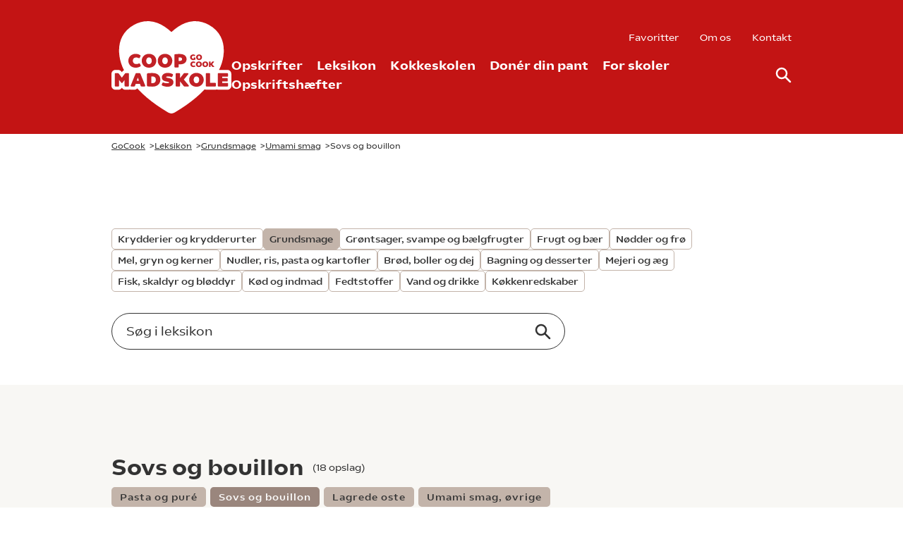

--- FILE ---
content_type: text/html; charset=utf-8
request_url: https://gocook.dk/leksikon/grundsmage/umami-smag/sovs-og-bouillon/
body_size: 116910
content:
<!DOCTYPE html><html lang=da><head><link rel=preconnect href=https://www.googletagmanager.com><link rel=preconnect href=https://policy.app.cookieinformation.com><script>window.MSInputMethodContext&&document.documentMode&&document.write('<script src="https://cdn.jsdelivr.net/gh/nuxodin/ie11CustomProperties@4.1.0/ie11CustomProperties.min.js"><\/script>');</script><link rel=stylesheet href="/assets/styles/styles.min.css?v=202601200910"><title>Sovs og bouillon - GoCook</title><meta name=description><meta name=robots><meta name=cached content="2026-01-21 00.25.06"><meta name=apple-itunes-app content="app-id=561394631"><link rel=alternate hreflang=iv href="https://gocook.dk/leksikon/grundsmage/umami-smag/sovs-og-bouillon/"><link rel=canonical href="https://gocook.dk/leksikon/grundsmage/umami-smag/sovs-og-bouillon/"><meta property=og:title content="Sovs og bouillon"><meta name=twitter:title content="Sovs og bouillon"><meta property=og:url content="https://gocook.dk/leksikon/grundsmage/umami-smag/sovs-og-bouillon/"><meta property=og:description><meta name=twitter:description><meta property=og:locale content=da><meta charset=utf-8><meta name=HandheldFriendly content=True><meta name=MobileOptimized content=320><meta name=viewport content="width=device-width, initial-scale=1.0"><meta http-equiv=X-UA-Compatible content="IE=edge"><link rel=apple-touch-icon href="/media/itbdq0p3/logo-01_coop-madskole-go-cook_r-d_rgb.png?width=57&amp;height=57" sizes=57x57><link rel=apple-touch-icon href="/media/itbdq0p3/logo-01_coop-madskole-go-cook_r-d_rgb.png?width=114&amp;height=114" sizes=114x114><link rel=apple-touch-icon href="/media/itbdq0p3/logo-01_coop-madskole-go-cook_r-d_rgb.png?width=72&amp;height=72" sizes=72x72><link rel=apple-touch-icon href="/media/itbdq0p3/logo-01_coop-madskole-go-cook_r-d_rgb.png?width=144&amp;height=144" sizes=144x144><link rel=apple-touch-icon href="/media/itbdq0p3/logo-01_coop-madskole-go-cook_r-d_rgb.png?width=60&amp;height=60" sizes=60x60><link rel=apple-touch-icon href="/media/itbdq0p3/logo-01_coop-madskole-go-cook_r-d_rgb.png?width=120&amp;height=120" sizes=120x120><link rel=apple-touch-icon href="/media/itbdq0p3/logo-01_coop-madskole-go-cook_r-d_rgb.png?width=76&amp;height=76" sizes=76x76><link rel=apple-touch-icon href="/media/itbdq0p3/logo-01_coop-madskole-go-cook_r-d_rgb.png?width=152&amp;height=152" sizes=152x152><link rel=icon type=image/png href="/media/itbdq0p3/logo-01_coop-madskole-go-cook_r-d_rgb.png?width=196&amp;height=196" sizes=196x196><link rel=icon type=image/png href="/media/itbdq0p3/logo-01_coop-madskole-go-cook_r-d_rgb.png?width=96&amp;height=96" sizes=96x96><link rel=icon type=image/png href="/media/itbdq0p3/logo-01_coop-madskole-go-cook_r-d_rgb.png?width=32&amp;height=32" sizes=32x32><link rel=icon type=image/png href="/media/itbdq0p3/logo-01_coop-madskole-go-cook_r-d_rgb.png?width=16&amp;height=16" sizes=16x16><link rel=icon type=image/png href="/media/itbdq0p3/logo-01_coop-madskole-go-cook_r-d_rgb.png?width=128&amp;height=128" sizes=128x128><meta name=application-name content="Coop Madskole GoCook"><meta name=msapplication-TileImage content="/media/itbdq0p3/logo-01_coop-madskole-go-cook_r-d_rgb.png?width=144&amp;height=144"><meta name=msapplication-square70x70logo content="/media/itbdq0p3/logo-01_coop-madskole-go-cook_r-d_rgb.png?width=70&amp;height=70"><meta name=msapplication-square150x150logo content="/media/itbdq0p3/logo-01_coop-madskole-go-cook_r-d_rgb.png?width=150&amp;height=150"><meta name=msapplication-wide310x150logo content="/media/itbdq0p3/logo-01_coop-madskole-go-cook_r-d_rgb.png?width=310&amp;height=150"><meta name=msapplication-square310x310logo content="/media/itbdq0p3/logo-01_coop-madskole-go-cook_r-d_rgb.png?width=310&amp;height=310"><script>var instant=instant||{};instant.settings={header:{autoHideTolerance:{up:100,down:200}},filteredList:{minimumSpinnerTime:0},pagination:{minimumSpinnerTime:0}};var _cultureName='da',_currentContentId=4771,_mobileBreakpoint=1120,_burgerMenuBreakpoint=1200,_isSpeedRobot=false,_googleApiKeyFrontend='',_isDebug=false;</script><script id=CookieConsent src=https://policy.app.cookieinformation.com/uc.js data-culture=DA></script><body class="encyclopediaCategory service-menu show-top flex min-h-screen h-screen flex-col text-sm xl:text-base text-mineshaft pt-menu print:pt-0 print:mt-10"><header id=header class="bg-center fixed inset-x-0 top-0 z-30 bg-theme bg-cover print:hidden" data-autohide=true><div class="desktop-header hidden py-13 lg:block relative"><div class=container><div class="flex wrapper items-center"><a class="logo flex-auto w-170 flex" href="/"> <svg id=Layer_2 data-name="Layer 2" xmlns=http://www.w3.org/2000/svg viewbox="0 0 361.0179 278.0795" class=w-170><g id=Layer_1-2 data-name="Layer 1"><g><path d=M360.7954,165.0269v-6.0635c0-6.8427-5.36-12.2028-12.2026-12.2028h-24.7588c1.5906-3.2117,3.0492-6.4231,4.3755-9.6469,2.8297-6.8784,5.0826-13.8906,6.6957-20.842,1.7141-7.386,2.7624-14.9429,3.1157-22.4608.8327-17.713-2.3143-33.624-9.3536-47.2907-7.3798-14.3282-18.9236-26.0241-34.3106-34.7624-15.6633-8.8954-31.959-12.7751-48.4352-11.5311-15.4238,1.1646-30.7824,6.8311-45.6492,16.8421-7.2325,4.8704-13.6278,10.2989-19.7636,15.6474-6.1357-5.3485-12.5309-10.777-19.7635-15.6474C145.8786,7.0578,130.52,1.3913,115.0962.2267c-16.4761-1.244-32.7719,2.6357-48.4353,11.5311-15.3869,8.7383-26.9306,20.4342-34.3105,34.7624-7.0392,13.6667-10.1863,29.5777-9.3536,47.2907.3534,7.5179,1.4017,15.0748,3.1157,22.4608,1.6132,6.9514,3.866,13.9636,6.6958,20.842,1.4779,3.5922,3.1204,7.1691,4.9275,10.7479-1.9498.8675-3.6608,2.224-4.976,3.9993l-1.4805,1.9717-1.4552-1.9483c-2.4075-3.2577-6.1529-5.1238-10.2897-5.1238h-6.5607l-.91.0007c-6.7758.0712-12.0637,5.4052-12.0637,12.202v35.4915c0,6.8427,5.3577,12.2028,12.1974,12.2028h8.466c4.587,0,8.5075-2.4106,10.5923-6.0628,2.0848,3.6522,6.0051,6.0628,10.5921,6.0628h8.4663c1.7231,0,3.3517-.3408,4.8246-.9592,1.5053.6253,3.1626.9592,4.9044.9592h8.3444c3.5699,0,6.8559-1.4946,9.166-4.0108.4227.4529.8455.9058,1.2712,1.3564,8.4894,8.9879,17.8287,17.8069,27.7587,26.2124,17.8819,15.1367,38.1046,29.3906,61.8233,43.5762,3.3175,1.9843,7.8546,4.2877,12.1022,4.2877s8.7848-2.3035,12.1023-4.2877c23.7187-14.1856,43.9413-28.4395,61.8233-43.5762,9.3941-7.9517,18.2583-16.274,26.3756-24.7588,1.6098.7711,3.4262,1.2008,5.3618,1.2008h25.8728c1.86,0,3.6088-.3987,5.1718-1.1129,1.5624.7142,3.3105,1.1129,5.1696,1.1129h26.4293c6.8424,0,12.2024-5.3601,12.2024-12.2028v-6.0635l-.2225-23.3645Z fill=#fff></path><g><g><path d=M50.3104,156.6588h-7.3335c-.9463,0-1.7559.3965-2.2749,1.1113l-9.4438,12.5752-9.3828-12.5625c-.374-.5127-1.084-1.124-2.3408-1.124h-7.3335c-1.3984,0-2.3022.9043-2.3022,2.3047v35.4912c0,1.4004.9023,2.3047,2.2988,2.3047h8.4658c1.375,0,2.2988-.9258,2.2988-2.3047v-17.3701l6.6812,8.4941c.9121,1.2178,2.5894,1.2158,3.4966.0078l6.4092-8.4092v17.2773c0,1.4004.9023,2.3047,2.2988,2.3047h8.4663c1.375,0,2.2988-.9258,2.2988-2.3047v-35.4912c0-1.4004-.9038-2.3047-2.3027-2.3047Z fill=#c12126></path><path d=M87.0682,158.277c-.4116-1.0283-1.2793-1.6182-2.3809-1.6182h-9.8467c-1.1021,0-1.9692.5889-2.3789,1.6123l-14.4805,35.5908c-.3657,1.0039-.1235,1.6699.144,2.0518.27.3857.8223.8457,1.918.8457h8.3442c1.1021,0,1.9702-.5898,2.3882-1.6367l2.2183-6.207h12.7612l2.2241,6.2246c.4116,1.0293,1.3003,1.6191,2.4375,1.6191h9.1235c1.0596,0,1.5991-.4521,1.8657-.832.2676-.3828.5093-1.0508.1338-2.083l-14.4717-35.5674ZM82.8981,179.5223h-7.0427l3.5427-9.6467,3.5,9.6467Z fill=#c12126></path><path d=M140.8167,161.4899c-4.127-3.501-10.041-5.2754-17.5786-5.2754-2.7109,0-5.3379.0752-7.8081.2246-2.4731.1504-4.6416.3418-6.4604.5693-1.3213.208-2.1099,1.084-2.1099,2.3438v34.7129c0,1.2598.7974,2.1377,2.1494,2.3506,1.8086.2256,4.0171.415,6.5635.5635,2.562.1494,5.2344.2246,7.9438.2246,3.6855,0,7.0171-.5195,9.9023-1.5459,2.9028-1.0322,5.4019-2.4824,7.4272-4.3105,2.0361-1.8389,3.6099-4.0342,4.6772-6.5254,1.0635-2.4814,1.603-5.2109,1.603-8.1133,0-6.5469-2.1226-11.667-6.3096-15.2188ZM119.9237,166.7652c.3091-.0283.6304-.0537.9619-.0771,2.7012-.1895,5.1621-.0195,7.0239.6514,1.2979.4697,2.3662,1.1406,3.1748,1.9941.8179.8633,1.4385,1.915,1.8442,3.126.4204,1.2578.6333,2.6865.6333,4.249,0,1.4531-.2129,2.8262-.6333,4.082-.4072,1.2158-1.0303,2.2803-1.8525,3.1631-.8149.876-1.8892,1.5752-3.1924,2.0781-1.8457.7139-4.3149.9268-6.9688.6729-.3457-.0322-.6768-.0654-.9912-.0977v-19.8418Z fill=#c12126></path><path d=M180.2274,173.7828c-1.7007-.8398-3.5708-1.4736-5.5586-1.8838-1.8774-.3857-3.6499-.7422-5.2695-1.0596-1.519-.2959-2.79-.6621-3.7788-1.0889-.8594-.3701-.8594-.7617-.8594-.9961,0-.6602.3262-1.125,1.0903-1.5566.9551-.5391,2.3774-.8125,4.2271-.8125,2.3271,0,4.2861.21,5.8223.624,1.604.4336,2.9775.8516,4.0498,1.2285.5278.2295.9922.3242,1.4106.2842.4707-.0371,1.1357-.2881,1.6357-1.2881l2.0615-4.624c.5703-1.2129.2354-2.3799-.9121-3.0684-.6953-.3848-1.5342-.7959-2.4961-1.2197-.9692-.4258-2.0742-.8271-3.2852-1.1924-1.2109-.3643-2.541-.6748-3.9541-.9238-1.4351-.2529-2.9863-.3809-4.6108-.3809-2.6235,0-5.0562.3057-7.2305.9082-2.2114.6123-4.1401,1.498-5.7314,2.6328-1.6382,1.168-2.917,2.6152-3.8018,4.3027-.8882,1.6934-1.3389,3.6289-1.3389,5.7529,0,2.6807.6387,4.873,1.8979,6.5156,1.2075,1.5771,2.7246,2.8135,4.5088,3.6748,1.7051.8232,3.5859,1.4375,5.5894,1.8262l5.2832,1.0283c1.5195.2979,2.8022.665,3.813,1.0918.8813.374.8813.7979.8813,1.0508,0,.2773,0,.9277-1.1865,1.5752-1.0312.5635-2.5898.8486-4.6313.8486-2.5234,0-4.7646-.2314-6.6616-.6885-1.9355-.4658-3.4868-.9336-4.6152-1.3926-.5718-.2275-1.0317-.3145-1.4399-.2783-.4541.043-1.0977.2979-1.5913,1.2861l-2.1519,4.7607c-.4883,1.2539-.103,2.4004.9951,2.9854.6377.3594,1.5078.7656,2.5854,1.208,1.0811.4443,2.3369.8633,3.7324,1.2451,1.3916.3809,2.9331.709,4.582.9727,1.6699.2695,3.4492.4062,5.2881.4062,2.624,0,5.0483-.3057,7.2061-.9082,2.1948-.6133,4.1084-1.5117,5.687-2.6709,1.6113-1.1836,2.877-2.6367,3.7607-4.3203.8877-1.6963,1.3379-3.6123,1.3379-5.6973,0-2.6777-.6289-4.8604-1.8691-6.4873-1.1885-1.5557-2.6934-2.791-4.4717-3.6709Z fill=#c12126></path><path d=M217.8221,175.8727l13.2754-15.8662c.8047-.9219.5762-1.8086.4414-2.1455-.1445-.3613-.626-1.2021-1.9922-1.2021h-9.9023c-.8955,0-1.6748.374-2.2617,1.0918l-10.9551,14.0049v-12.792c0-1.3789-.9238-2.3047-2.2988-2.3047h-8.4658c-1.375,0-2.2988.9258-2.2988,2.3047v35.4912c0,1.3789.9238,2.3047,2.2988,2.3047h8.4658c1.375,0,2.2988-.9258,2.2988-2.3047v-13.1729l11.1621,14.3105c.5723.7637,1.3604,1.167,2.2773,1.167h11.0703c1.417,0,1.9043-.8418,2.0469-1.2012.1357-.3379.3652-1.2217-.4248-2.127l-14.7373-17.5586Z fill=#c12126></path><path d=M271.575,161.8375c-1.9268-1.8447-4.2627-3.3154-6.9434-4.3701-2.6768-1.0527-5.6465-1.5869-8.8281-1.5869s-6.1533.5342-8.8291,1.5869c-2.6787,1.0537-5.0146,2.5244-6.9424,4.3701-1.9355,1.8555-3.4551,4.0898-4.5166,6.6436-1.0596,2.5479-1.5977,5.3252-1.5977,8.2559s.5381,5.6992,1.5996,8.2314c1.0625,2.5342,2.5791,4.7666,4.5098,6.6357,1.9287,1.8672,4.2686,3.3408,6.9551,4.3789,2.6729,1.0312,5.6406,1.5547,8.8213,1.5547s6.1484-.5234,8.8223-1.5547c2.6846-1.0381,5.0244-2.5117,6.9541-4.3789,1.9316-1.8711,3.4482-4.1035,4.5098-6.6357s1.5996-5.3018,1.5996-8.2314-.5381-5.707-1.5977-8.2559c-1.0625-2.5537-2.582-4.7891-4.5166-6.6436ZM259.0799,186.1539c-1.9922.9453-4.5635.9453-6.5518,0-1-.4736-1.8789-1.1582-2.6123-2.0332-.75-.8945-1.3486-1.9844-1.7783-3.2383-.4346-1.2676-.6553-2.6807-.6553-4.2012,0-1.5166.2197-2.9199.6543-4.1689.4287-1.2363,1.0283-2.3184,1.7793-3.2148.7354-.875,1.6133-1.5596,2.6123-2.0332.9941-.4727,2.0967-.7119,3.2754-.7119,1.1777,0,2.2803.2393,3.2754.7129,1,.4736,1.8779,1.1582,2.6113,2.0322.751.8955,1.3506,1.9775,1.7803,3.2148.4346,1.251.6543,2.6543.6543,4.1689,0,1.5186-.2207,2.9316-.6553,4.2012-.4307,1.2549-1.0293,2.3447-1.7803,3.2383-.7324.875-1.6104,1.5586-2.6094,2.0332Z fill=#c12126></path><path d=M312.0448,185.9205h-15.1084v-26.957c0-1.4004-.9023-2.3047-2.2988-2.3047h-8.4658c-1.375,0-2.2988.9258-2.2988,2.3047v35.4912c0,1.3789.9238,2.3047,2.2988,2.3047h25.873c1.3994,0,2.3037-.9043,2.3037-2.3047v-6.2305c0-1.3994-.9043-2.3037-2.3037-2.3037Z fill=#c12126></path><path d=M348.8153,186.0875h-15.6641v-4.3486h14.6074c1.3779,0,2.3037-.9258,2.3037-2.3037v-5.7861c0-1.3779-.9258-2.3037-2.3037-2.3037h-14.6074v-4.0146h15.4414c1.3789,0,2.3047-.9258,2.3047-2.3037v-6.0635c0-1.4004-.9043-2.3047-2.3047-2.3047h-26.2061c-1.3965,0-2.2988.9043-2.2988,2.3047v35.4912c0,1.4004.9023,2.3047,2.2988,2.3047h26.4287c1.3994,0,2.3037-.9043,2.3037-2.3047v-6.0635c0-1.3994-.9043-2.3037-2.3037-2.3037Z fill=#c12126></path></g><g><path d=M85.6649,128.4264v-.001c-.2861-.6074-.7114-1.0156-1.2651-1.2129-.5796-.207-1.2183-.1494-1.896.1719-.5879.2764-1.5864.6621-2.9688,1.1465-1.2871.4512-2.8423.6807-4.6221.6807-1.7681,0-3.332-.2529-4.6484-.751-1.2881-.4873-2.3726-1.1738-3.2241-2.0391-.854-.8682-1.5083-1.9053-1.9448-3.083-.4468-1.2041-.6733-2.5615-.6733-4.0332,0-1.4404.2188-2.7842.6509-3.9922.4199-1.1777,1.0498-2.2158,1.8726-3.085.8145-.8604,1.8521-1.543,3.084-2.0283,1.2554-.4941,2.73-.7451,4.3828-.7451,1.748,0,3.311.2227,4.6445.6602,1.3711.4512,2.3862.8438,2.9263,1.1289.5952.332,1.1353.4512,1.6436.3633.6372-.1045,1.1504-.5361,1.5327-1.3008l2.1885-4.8027c.499-1.1367.189-2.2461-.8428-2.9785-.4683-.3096-1.1104-.6963-1.9097-1.1494-.832-.4727-1.8384-.9287-2.9907-1.3555-1.1509-.4268-2.4795-.7891-3.9487-1.0771-1.4829-.291-3.1167-.4385-4.8569-.4385-3.2188,0-6.208.5342-8.8848,1.5869-2.6802,1.0547-5.0161,2.5254-6.9424,4.3701-1.9331,1.8516-3.4526,4.0869-4.5161,6.6436-1.0605,2.5479-1.5981,5.3252-1.5981,8.2559s.5381,5.7002,1.5991,8.2314c1.062,2.5342,2.5796,4.7666,4.5103,6.6357,1.9277,1.8672,4.2676,3.3398,6.9546,4.3789,2.6729,1.0312,5.6597,1.5547,8.8774,1.5547,1.7417,0,3.4019-.1484,4.9346-.4424,1.5171-.2891,2.8936-.6436,4.0908-1.0508,1.1982-.4092,2.2559-.8486,3.144-1.3047.8877-.457,1.5503-.834,2.0137-1.1455,1.1362-.7168,1.4824-1.8857.9092-3.04l-2.2266-4.752Z fill=#c12126></path><path d=M128.7909,104.4615c-1.9258-1.8447-4.2617-3.3145-6.9424-4.3701-2.6772-1.0527-5.6475-1.5869-8.8286-1.5869s-6.1523.5342-8.8291,1.5869c-2.6802,1.0547-5.0161,2.5254-6.9424,4.3701-1.9331,1.8516-3.4526,4.0869-4.5166,6.6436-1.0601,2.5488-1.5977,5.3262-1.5977,8.2559s.5381,5.7002,1.5991,8.2314c1.062,2.5342,2.5796,4.7666,4.5103,6.6357,1.9277,1.8672,4.2676,3.3398,6.9546,4.3789,2.6729,1.0312,5.6411,1.5547,8.8218,1.5547s6.1479-.5234,8.8213-1.5547c2.6855-1.0391,5.0254-2.5117,6.9546-4.3789,1.9312-1.8711,3.4487-4.1035,4.5107-6.6357,1.061-2.5303,1.5986-5.2998,1.5986-8.2314,0-2.9287-.5376-5.7061-1.5977-8.2559-1.062-2.5537-2.582-4.7891-4.5166-6.6436ZM116.2957,128.7779c-1.9912.9453-4.562.9453-6.5518,0-1-.4746-1.8789-1.1582-2.6118-2.0332-.7495-.8936-1.3481-1.9834-1.7778-3.2383-.4351-1.2676-.6558-2.6807-.6558-4.2012,0-1.5186.2202-2.9209.6543-4.1689.4297-1.2373,1.0288-2.3193,1.7803-3.2148.7344-.876,1.6128-1.5596,2.6108-2.0332.9956-.4727,2.0977-.7119,3.2759-.7119s2.2803.2393,3.2759.7129c.998.4736,1.8765,1.1572,2.6104,2.0322.751.8965,1.3501,1.9775,1.7808,3.2148.4341,1.251.6543,2.6533.6543,4.1689,0,1.5176-.2207,2.9307-.6562,4.2012-.4302,1.2549-1.0288,2.3438-1.7788,3.2383-.7334.875-1.6118,1.5596-2.6104,2.0332Z fill=#c12126></path><path d=M177.0213,104.4615c-1.9258-1.8447-4.2617-3.3145-6.9424-4.3701-2.6772-1.0527-5.6479-1.5869-8.8291-1.5869s-6.1519.5342-8.8286,1.5869c-2.6802,1.0547-5.0161,2.5254-6.9424,4.3701-1.9331,1.8516-3.4526,4.0869-4.5166,6.6436-1.0601,2.5488-1.5977,5.3262-1.5977,8.2559s.5381,5.7002,1.5991,8.2314c1.062,2.5342,2.5796,4.7666,4.5103,6.6357,1.9277,1.8672,4.2676,3.3398,6.9546,4.3789,2.6729,1.0312,5.6411,1.5547,8.8213,1.5547s6.1484-.5234,8.8218-1.5547c2.6855-1.0391,5.0254-2.5117,6.9546-4.3789,1.9316-1.8711,3.4492-4.1035,4.5107-6.6357,1.0605-2.5303,1.5986-5.2998,1.5986-8.2314,0-2.9287-.5371-5.7061-1.5977-8.2559-1.062-2.5537-2.582-4.7891-4.5166-6.6436ZM157.9744,109.8883c.9951-.4727,2.0967-.7119,3.2754-.7119s2.2808.2393,3.2764.7129c.998.4736,1.8765,1.1572,2.6104,2.0322.751.8965,1.3501,1.9775,1.7808,3.2148.4341,1.251.6543,2.6533.6543,4.1689,0,1.5176-.2207,2.9307-.6562,4.2012-.4302,1.2549-1.0288,2.3438-1.7788,3.2383-.7334.875-1.6118,1.5596-2.6104,2.0332-1.9912.9443-4.5615.9443-6.5518,0-1-.4746-1.8789-1.1582-2.6118-2.0332-.7495-.8936-1.3481-1.9834-1.7778-3.2383-.4351-1.2676-.6558-2.6807-.6558-4.2012,0-1.5186.2202-2.9209.6538-4.1689.4297-1.2373,1.0288-2.3184,1.7808-3.2148.7344-.876,1.6128-1.5596,2.6108-2.0332Z fill=#c12126></path><path d=M224.8065,108.152v-.001c-.8613-1.9639-2.1963-3.6602-3.9688-5.0439-1.7354-1.3525-3.9199-2.417-6.4941-3.1631-2.5371-.7334-5.5498-1.1055-8.9551-1.1055-1.1748,0-2.4424.0186-3.7705.0557-1.3145.0381-2.6025.0947-3.8281.1689-1.2314.0752-2.4033.1602-3.4863.2529-1.1201.0967-2.0811.2021-2.9492.3311-.5.1113-.9004.2754-1.2256.502-.3691.2588-.8086.7764-.8086,1.7725v35.1572c0,1.4004.9023,2.3047,2.2988,2.3047h8.4658c1.375,0,2.2988-.9258,2.2988-2.3047v-7.2441c.334.0293.6963.0586,1.0898.0879,1.0156.0762,2.0342.1152,3.0283.1152,3.0918,0,5.876-.374,8.2744-1.1133,2.4355-.7471,4.5176-1.8262,6.1855-3.207,1.6885-1.3965,2.9795-3.0732,3.8359-4.9834.8525-1.8975,1.2842-3.9971,1.2842-6.2402,0-2.2764-.4287-4.4102-1.2754-6.3418ZM212.5731,114.4938c0,1.6094-.5322,2.8711-1.6279,3.8564-1.1162,1.0059-2.9131,1.5156-5.3379,1.5156-.8213,0-1.6094-.0264-2.3418-.0801-.3076-.0225-.6016-.0459-.8818-.0713v-10.4883c.2793-.0195.5801-.0361.9014-.0508.8281-.0361,1.6289-.0547,2.377-.0547,2.3574,0,4.1299.5049,5.2695,1.499,1.1045.9658,1.6416,2.2334,1.6416,3.874Z fill=#c12126></path></g><g><path d=M242.1385,116.5709c1.1084.4189,2.3418.6318,3.666.6318.7305,0,1.417-.0439,2.042-.1309.6123-.0859,1.1787-.1943,1.6855-.3213.5-.125.9541-.2666,1.3525-.418.3867-.1494.7285-.2891,1.0215-.4209.1826-.0918.3203-.1855.4219-.2871.1318-.1338.1992-.3193.1992-.5527v-5.251c0-.4492-.2783-.7275-.7256-.7275h-3.3896c-.4473,0-.7256.2783-.7256.7275v3.2285c-.1074.0137-.2197.0244-.3359.0322-1.0264.0723-1.9814-.0322-2.7441-.3066-.5996-.2168-1.1035-.5215-1.4961-.9062-.3936-.3867-.6953-.8467-.8955-1.3672-.2021-.5264-.3047-1.1182-.3047-1.7578,0-.625.1025-1.209.3047-1.7354.2012-.5215.4951-.9785.874-1.3564s.8574-.6836,1.4209-.9072c.5674-.2246,1.2344-.3389,1.9854-.3389.8438-.0107,1.6025.0801,2.2275.2764.6484.2041,1.1191.375,1.3955.5059.2031.0996.3916.1299.5625.083.1826-.0498.3271-.1777.4307-.3848l.9014-1.9805c.1885-.3994.0889-.752-.2725-.9668-.2061-.126-.4824-.2832-.8242-.4688-.3525-.1904-.7842-.375-1.2832-.5479s-1.0703-.3203-1.6992-.4375c-.6348-.1182-1.3467-.1777-2.1152-.1777-1.3262,0-2.5625.2168-3.6729.6455-1.1094.4258-2.0811,1.0215-2.8867,1.7695-.8076.752-1.4395,1.6572-1.877,2.6914-.4385,1.0342-.6602,2.1621-.6602,3.3525s.2217,2.3154.6592,3.3418c.4385,1.0293,1.0693,1.9336,1.873,2.6895.8047.7568,1.7754,1.3535,2.8848,1.7734Z fill=#c12126></path><path d=M270.1034,102.7262h-.001c-.7822-.749-1.7305-1.3457-2.8174-1.7734-1.0898-.4287-2.2988-.6455-3.5938-.6455-1.2959,0-2.5049.2168-3.5947.6455-1.0879.4277-2.0361,1.0244-2.8174,1.7734s-1.3965,1.6533-1.8281,2.6895c-.4297,1.0342-.6475,2.1621-.6475,3.3506,0,1.1914.2178,2.3154.6484,3.3398.4307,1.0293,1.0449,1.9336,1.8262,2.6885.7803.7559,1.7285,1.3535,2.8203,1.7754,1.0879.4199,2.2969.6328,3.5928.6328s2.5039-.2129,3.5918-.6328c1.0918-.4219,2.04-1.0195,2.8203-1.7754.7822-.7568,1.3965-1.6611,1.8271-2.6875.4307-1.0254.6484-2.1494.6484-3.3408,0-1.1885-.2178-2.3164-.6475-3.3506-.4316-1.0361-1.0469-1.9414-1.8281-2.6895ZM267.3905,108.7438c0,.6602-.0957,1.2744-.2852,1.8262-.1885.5488-.4512,1.0273-.7832,1.4229-.3281.3906-.7207.6973-1.167.9082-.4453.2119-.9375.3193-1.4639.3193s-1.0195-.1074-1.4648-.3193c-.4482-.2129-.8408-.5195-1.166-.9082-.3311-.3936-.5947-.8721-.7832-1.4238-.1895-.5508-.2861-1.165-.2861-1.8252,0-.6592.0957-1.2686.2852-1.8135.1885-.543.4521-1.0186.7842-1.4131.3262-.3896.7178-.6953,1.166-.9072.4453-.2119.9385-.3193,1.4648-.3193.5254,0,1.0186.1074,1.4648.3193.4453.2119.8379.5166,1.166.9072.3311.3955.5947.8701.7832,1.4131.1895.5439.2852,1.1543.2852,1.8135Z fill=#c12126></path><path d=M251.5721,133.7555c-.0918-.1963-.2256-.3262-.3955-.3857-.1807-.0674-.3877-.0449-.6143.0615-.2471.1172-.6709.2812-1.2578.4873-.5635.1973-1.2373.2969-2.0029.2969s-1.4453-.1104-2.0205-.3281c-.5674-.2148-1.0469-.5186-1.4268-.9043-.3779-.3848-.6689-.8447-.8623-1.3672-.1953-.5264-.2949-1.1191-.2949-1.7607,0-.626.0957-1.2119.2852-1.7412.1855-.5215.4658-.9814.8301-1.3682.3643-.3838.8242-.6865,1.3691-.9004.5488-.2168,1.1924-.3271,1.9111-.3271.7529,0,1.4287.0967,2.0078.2871.5918.1953,1.0166.3594,1.2588.4873.2012.1113.376.1523.5361.125.1895-.0312.3428-.167.4688-.4189l.9062-1.9883c.1631-.3711.0674-.7178-.2666-.9541-.1895-.126-.4531-.2842-.7822-.4707-.334-.1895-.7412-.374-1.2129-.5498-.4697-.1729-1.0107-.3203-1.6084-.4385-.6016-.1182-1.2666-.1777-1.9795-.1777-1.3125,0-2.5303.2168-3.6182.6445-1.0879.4287-2.0361,1.0244-2.8174,1.7734-.7812.748-1.3965,1.6533-1.8281,2.6895-.4297,1.0322-.6475,2.1602-.6475,3.3516,0,1.1924.2178,2.3164.6484,3.3398.4307,1.0283,1.0449,1.9326,1.8262,2.6885.7812.7568,1.7305,1.3535,2.8203,1.7744,1.0879.4199,2.3047.6328,3.6162.6328.7109,0,1.3877-.0605,2.0127-.1797.626-.1201,1.1895-.2656,1.6729-.4307.4863-.165.917-.3438,1.2793-.5293.3574-.1846.627-.3379.8213-.4678.375-.2363.4805-.5918.293-.9717l-.9277-1.9795Z fill=#c12126></path><path d=M269.5926,123.8375h-.001c-.7812-.749-1.7295-1.3447-2.8164-1.7734-1.0889-.4277-2.2988-.6445-3.5947-.6445-1.2979,0-2.5068.2168-3.5947.6445-1.0889.4287-2.0371,1.0254-2.8174,1.7734-.7812.749-1.3965,1.6533-1.8271,2.6895-.4307,1.0332-.6484,2.1611-.6484,3.3516s.2178,2.3145.6484,3.3398c.4307,1.0273,1.0449,1.9316,1.8271,2.6885.7803.7559,1.7285,1.3535,2.8193,1.7744,1.0879.4199,2.2969.6328,3.5928.6328s2.5049-.2129,3.5928-.6328c1.0898-.4209,2.0391-1.0176,2.8203-1.7744.7822-.7568,1.3965-1.6611,1.8271-2.6885.4297-1.0264.6475-2.1504.6475-3.3398s-.2178-2.3174-.6475-3.3516c-.4307-1.0352-1.0459-1.9395-1.8281-2.6895ZM266.8807,129.8551c0,.6572-.0967,1.2725-.2861,1.8271-.1875.5479-.4512,1.0264-.7822,1.4229-.3281.3906-.7207.6963-1.167.9072-.4453.2119-.9385.3193-1.4648.3193s-1.0195-.1074-1.4648-.3193c-.4463-.2119-.8389-.5166-1.166-.9072-.332-.3955-.5947-.874-.7832-1.4238-.1895-.5498-.2852-1.165-.2852-1.8262,0-.6602.0957-1.2705.2852-1.8135.1885-.543.4521-1.0186.7832-1.4131.3271-.3896.7197-.6953,1.166-.9072s.9395-.3193,1.4648-.3193c.5264,0,1.0195.1074,1.4648.3193.4463.2109.8389.5166,1.167.9072.3311.3955.5938.8711.7822,1.4131.1895.5469.2861,1.1562.2861,1.8135Z fill=#c12126></path><path d=M288.7645,123.8375h-.001c-.7812-.748-1.7285-1.3447-2.8174-1.7734-1.0879-.4277-2.2969-.6445-3.5938-.6445-1.2979,0-2.5068.2168-3.5947.6445-1.0879.4287-2.0361,1.0244-2.8174,1.7734-.7812.748-1.3965,1.6533-1.8281,2.6895-.4307,1.0332-.6484,2.1611-.6484,3.3516s.2178,2.3145.6484,3.3408c.4316,1.0273,1.0469,1.9316,1.8271,2.6875.7793.7559,1.7285,1.3525,2.8203,1.7744,1.0879.4199,2.2969.6328,3.5928.6328s2.5039-.2129,3.5918-.6328c1.0898-.4209,2.0391-1.0176,2.8203-1.7744.7812-.7559,1.3965-1.6602,1.8271-2.6885.4307-1.0254.6484-2.1494.6484-3.3398s-.2178-2.3184-.6484-3.3516c-.4297-1.0342-1.0449-1.9395-1.8271-2.6895ZM286.0516,129.8551c0,.6562-.0957,1.2715-.2852,1.8262-.1895.5518-.4531,1.0303-.7832,1.4238-.3271.3896-.7197.6953-1.167.9072-.4453.2119-.9375.3193-1.4639.3193s-1.0195-.1074-1.4648-.3193c-.4473-.2119-.8398-.5176-1.167-.9072-.3301-.3945-.5938-.873-.7822-1.4238-.1895-.5518-.2861-1.167-.2861-1.8262,0-.6582.0957-1.2676.2852-1.8135.1875-.541.4512-1.0166.7832-1.4131.3271-.3896.7207-.6953,1.167-.9072.4453-.2119.9385-.3193,1.4648-.3193.5254,0,1.0186.1074,1.4639.3193.4473.2119.8398.5176,1.167.9072.332.3965.5957.8721.7832,1.4131.1895.5469.2852,1.1572.2852,1.8135Z fill=#c12126></path><path d=M309.2772,136.983l-6.2666-7.4639,5.6602-6.7656c.2432-.2773.1943-.5293.1436-.6543-.0527-.1328-.2021-.3555-.6143-.3555h-4.127c-.3066,0-.5615.1221-.7598.3652l-4.9805,6.3672v-6.0039c0-.4492-.2783-.7285-.7256-.7285h-3.5273c-.4482,0-.7266.2793-.7266.7285v14.7891c0,.4492.2783.7285.7266.7285h3.5273c.4473,0,.7256-.2793.7256-.7285v-6.165l5.0703,6.501c.1953.2607.4521.3926.7627.3926h4.6133c.4326,0,.585-.2227.6377-.3545.0498-.126.0996-.377-.1396-.6523Z fill=#c12126></path></g></g></g></g></svg> </a><div class="flex-auto pt-11 menu-items-side"><div class="flex service-menu"><ul class=ml-auto><li class=inline-block><a class="text-white ml-30 text-sm font-regular" href="/favoritter/">Favoritter</a><li class=inline-block><a class="text-white ml-30 text-sm font-regular" href="/om-os/">Om os</a><li class=inline-block><a class="text-white ml-30 text-sm font-regular" href="/kontakt/">Kontakt</a></ul></div><div class="flex items-center mt-15 mb-25 main-menu"><div class=ml-auto><ul><li class=inline-block><a class="font-headline font-semibold text-white mr-20 text-lg" href="/opskrifter/">Opskrifter</a><li class=inline-block><a class="font-headline font-semibold text-white mr-20 text-lg" href="/leksikon/">Leksikon</a><li class=inline-block><a class="font-headline font-semibold text-white mr-20 text-lg" href="/kokkeskolen/">Kokkeskolen</a><li class=inline-block><a class="font-headline font-semibold text-white mr-20 text-lg" href="/doner-din-pant/">Don&#xE9;r din pant</a><li class=inline-block><a class="font-headline font-semibold text-white mr-20 text-lg" href="/for-skoler/">For skoler</a><li class=inline-block><a class="font-headline font-semibold text-white mr-20 text-lg" href="/opskriftshaefter/">Opskriftsh&#xE6;fter</a></ul></div><div><a href="/soeg/"> <svg width=23 height=23 viewbox="0 0 23 23" fill=none xmlns=http://www.w3.org/2000/svg class=text-white><path d="M21 21L14.163 14.1596M9.02585 2C12.9071 2 16.0517 5.1462 16.0517 9.02934C16.0517 12.9125 12.9071 16.0587 9.02585 16.0587C5.14463 16.0587 2 12.9125 2 9.02934C2 5.1462 5.14463 2 9.02585 2Z" stroke=currentColor stroke-width=2.5 stroke-miterlimit=10 stroke-linecap=round stroke-linejoin=round></path></svg> </a></div></div></div></div></div></div><div class="mobile-header flex items-center lg:hidden relative"><div class=container><div class="py-10 relative flex items-center"><a class=inline-block href="/"> <svg id=Layer_2 data-name="Layer 2" xmlns=http://www.w3.org/2000/svg viewbox="0 0 361.0179 278.0795" class=h-60><g id=Layer_1-2 data-name="Layer 1"><g><path d=M360.7954,165.0269v-6.0635c0-6.8427-5.36-12.2028-12.2026-12.2028h-24.7588c1.5906-3.2117,3.0492-6.4231,4.3755-9.6469,2.8297-6.8784,5.0826-13.8906,6.6957-20.842,1.7141-7.386,2.7624-14.9429,3.1157-22.4608.8327-17.713-2.3143-33.624-9.3536-47.2907-7.3798-14.3282-18.9236-26.0241-34.3106-34.7624-15.6633-8.8954-31.959-12.7751-48.4352-11.5311-15.4238,1.1646-30.7824,6.8311-45.6492,16.8421-7.2325,4.8704-13.6278,10.2989-19.7636,15.6474-6.1357-5.3485-12.5309-10.777-19.7635-15.6474C145.8786,7.0578,130.52,1.3913,115.0962.2267c-16.4761-1.244-32.7719,2.6357-48.4353,11.5311-15.3869,8.7383-26.9306,20.4342-34.3105,34.7624-7.0392,13.6667-10.1863,29.5777-9.3536,47.2907.3534,7.5179,1.4017,15.0748,3.1157,22.4608,1.6132,6.9514,3.866,13.9636,6.6958,20.842,1.4779,3.5922,3.1204,7.1691,4.9275,10.7479-1.9498.8675-3.6608,2.224-4.976,3.9993l-1.4805,1.9717-1.4552-1.9483c-2.4075-3.2577-6.1529-5.1238-10.2897-5.1238h-6.5607l-.91.0007c-6.7758.0712-12.0637,5.4052-12.0637,12.202v35.4915c0,6.8427,5.3577,12.2028,12.1974,12.2028h8.466c4.587,0,8.5075-2.4106,10.5923-6.0628,2.0848,3.6522,6.0051,6.0628,10.5921,6.0628h8.4663c1.7231,0,3.3517-.3408,4.8246-.9592,1.5053.6253,3.1626.9592,4.9044.9592h8.3444c3.5699,0,6.8559-1.4946,9.166-4.0108.4227.4529.8455.9058,1.2712,1.3564,8.4894,8.9879,17.8287,17.8069,27.7587,26.2124,17.8819,15.1367,38.1046,29.3906,61.8233,43.5762,3.3175,1.9843,7.8546,4.2877,12.1022,4.2877s8.7848-2.3035,12.1023-4.2877c23.7187-14.1856,43.9413-28.4395,61.8233-43.5762,9.3941-7.9517,18.2583-16.274,26.3756-24.7588,1.6098.7711,3.4262,1.2008,5.3618,1.2008h25.8728c1.86,0,3.6088-.3987,5.1718-1.1129,1.5624.7142,3.3105,1.1129,5.1696,1.1129h26.4293c6.8424,0,12.2024-5.3601,12.2024-12.2028v-6.0635l-.2225-23.3645Z fill=#fff></path><g><g><path d=M50.3104,156.6588h-7.3335c-.9463,0-1.7559.3965-2.2749,1.1113l-9.4438,12.5752-9.3828-12.5625c-.374-.5127-1.084-1.124-2.3408-1.124h-7.3335c-1.3984,0-2.3022.9043-2.3022,2.3047v35.4912c0,1.4004.9023,2.3047,2.2988,2.3047h8.4658c1.375,0,2.2988-.9258,2.2988-2.3047v-17.3701l6.6812,8.4941c.9121,1.2178,2.5894,1.2158,3.4966.0078l6.4092-8.4092v17.2773c0,1.4004.9023,2.3047,2.2988,2.3047h8.4663c1.375,0,2.2988-.9258,2.2988-2.3047v-35.4912c0-1.4004-.9038-2.3047-2.3027-2.3047Z fill=#c12126></path><path d=M87.0682,158.277c-.4116-1.0283-1.2793-1.6182-2.3809-1.6182h-9.8467c-1.1021,0-1.9692.5889-2.3789,1.6123l-14.4805,35.5908c-.3657,1.0039-.1235,1.6699.144,2.0518.27.3857.8223.8457,1.918.8457h8.3442c1.1021,0,1.9702-.5898,2.3882-1.6367l2.2183-6.207h12.7612l2.2241,6.2246c.4116,1.0293,1.3003,1.6191,2.4375,1.6191h9.1235c1.0596,0,1.5991-.4521,1.8657-.832.2676-.3828.5093-1.0508.1338-2.083l-14.4717-35.5674ZM82.8981,179.5223h-7.0427l3.5427-9.6467,3.5,9.6467Z fill=#c12126></path><path d=M140.8167,161.4899c-4.127-3.501-10.041-5.2754-17.5786-5.2754-2.7109,0-5.3379.0752-7.8081.2246-2.4731.1504-4.6416.3418-6.4604.5693-1.3213.208-2.1099,1.084-2.1099,2.3438v34.7129c0,1.2598.7974,2.1377,2.1494,2.3506,1.8086.2256,4.0171.415,6.5635.5635,2.562.1494,5.2344.2246,7.9438.2246,3.6855,0,7.0171-.5195,9.9023-1.5459,2.9028-1.0322,5.4019-2.4824,7.4272-4.3105,2.0361-1.8389,3.6099-4.0342,4.6772-6.5254,1.0635-2.4814,1.603-5.2109,1.603-8.1133,0-6.5469-2.1226-11.667-6.3096-15.2188ZM119.9237,166.7652c.3091-.0283.6304-.0537.9619-.0771,2.7012-.1895,5.1621-.0195,7.0239.6514,1.2979.4697,2.3662,1.1406,3.1748,1.9941.8179.8633,1.4385,1.915,1.8442,3.126.4204,1.2578.6333,2.6865.6333,4.249,0,1.4531-.2129,2.8262-.6333,4.082-.4072,1.2158-1.0303,2.2803-1.8525,3.1631-.8149.876-1.8892,1.5752-3.1924,2.0781-1.8457.7139-4.3149.9268-6.9688.6729-.3457-.0322-.6768-.0654-.9912-.0977v-19.8418Z fill=#c12126></path><path d=M180.2274,173.7828c-1.7007-.8398-3.5708-1.4736-5.5586-1.8838-1.8774-.3857-3.6499-.7422-5.2695-1.0596-1.519-.2959-2.79-.6621-3.7788-1.0889-.8594-.3701-.8594-.7617-.8594-.9961,0-.6602.3262-1.125,1.0903-1.5566.9551-.5391,2.3774-.8125,4.2271-.8125,2.3271,0,4.2861.21,5.8223.624,1.604.4336,2.9775.8516,4.0498,1.2285.5278.2295.9922.3242,1.4106.2842.4707-.0371,1.1357-.2881,1.6357-1.2881l2.0615-4.624c.5703-1.2129.2354-2.3799-.9121-3.0684-.6953-.3848-1.5342-.7959-2.4961-1.2197-.9692-.4258-2.0742-.8271-3.2852-1.1924-1.2109-.3643-2.541-.6748-3.9541-.9238-1.4351-.2529-2.9863-.3809-4.6108-.3809-2.6235,0-5.0562.3057-7.2305.9082-2.2114.6123-4.1401,1.498-5.7314,2.6328-1.6382,1.168-2.917,2.6152-3.8018,4.3027-.8882,1.6934-1.3389,3.6289-1.3389,5.7529,0,2.6807.6387,4.873,1.8979,6.5156,1.2075,1.5771,2.7246,2.8135,4.5088,3.6748,1.7051.8232,3.5859,1.4375,5.5894,1.8262l5.2832,1.0283c1.5195.2979,2.8022.665,3.813,1.0918.8813.374.8813.7979.8813,1.0508,0,.2773,0,.9277-1.1865,1.5752-1.0312.5635-2.5898.8486-4.6313.8486-2.5234,0-4.7646-.2314-6.6616-.6885-1.9355-.4658-3.4868-.9336-4.6152-1.3926-.5718-.2275-1.0317-.3145-1.4399-.2783-.4541.043-1.0977.2979-1.5913,1.2861l-2.1519,4.7607c-.4883,1.2539-.103,2.4004.9951,2.9854.6377.3594,1.5078.7656,2.5854,1.208,1.0811.4443,2.3369.8633,3.7324,1.2451,1.3916.3809,2.9331.709,4.582.9727,1.6699.2695,3.4492.4062,5.2881.4062,2.624,0,5.0483-.3057,7.2061-.9082,2.1948-.6133,4.1084-1.5117,5.687-2.6709,1.6113-1.1836,2.877-2.6367,3.7607-4.3203.8877-1.6963,1.3379-3.6123,1.3379-5.6973,0-2.6777-.6289-4.8604-1.8691-6.4873-1.1885-1.5557-2.6934-2.791-4.4717-3.6709Z fill=#c12126></path><path d=M217.8221,175.8727l13.2754-15.8662c.8047-.9219.5762-1.8086.4414-2.1455-.1445-.3613-.626-1.2021-1.9922-1.2021h-9.9023c-.8955,0-1.6748.374-2.2617,1.0918l-10.9551,14.0049v-12.792c0-1.3789-.9238-2.3047-2.2988-2.3047h-8.4658c-1.375,0-2.2988.9258-2.2988,2.3047v35.4912c0,1.3789.9238,2.3047,2.2988,2.3047h8.4658c1.375,0,2.2988-.9258,2.2988-2.3047v-13.1729l11.1621,14.3105c.5723.7637,1.3604,1.167,2.2773,1.167h11.0703c1.417,0,1.9043-.8418,2.0469-1.2012.1357-.3379.3652-1.2217-.4248-2.127l-14.7373-17.5586Z fill=#c12126></path><path d=M271.575,161.8375c-1.9268-1.8447-4.2627-3.3154-6.9434-4.3701-2.6768-1.0527-5.6465-1.5869-8.8281-1.5869s-6.1533.5342-8.8291,1.5869c-2.6787,1.0537-5.0146,2.5244-6.9424,4.3701-1.9355,1.8555-3.4551,4.0898-4.5166,6.6436-1.0596,2.5479-1.5977,5.3252-1.5977,8.2559s.5381,5.6992,1.5996,8.2314c1.0625,2.5342,2.5791,4.7666,4.5098,6.6357,1.9287,1.8672,4.2686,3.3408,6.9551,4.3789,2.6729,1.0312,5.6406,1.5547,8.8213,1.5547s6.1484-.5234,8.8223-1.5547c2.6846-1.0381,5.0244-2.5117,6.9541-4.3789,1.9316-1.8711,3.4482-4.1035,4.5098-6.6357s1.5996-5.3018,1.5996-8.2314-.5381-5.707-1.5977-8.2559c-1.0625-2.5537-2.582-4.7891-4.5166-6.6436ZM259.0799,186.1539c-1.9922.9453-4.5635.9453-6.5518,0-1-.4736-1.8789-1.1582-2.6123-2.0332-.75-.8945-1.3486-1.9844-1.7783-3.2383-.4346-1.2676-.6553-2.6807-.6553-4.2012,0-1.5166.2197-2.9199.6543-4.1689.4287-1.2363,1.0283-2.3184,1.7793-3.2148.7354-.875,1.6133-1.5596,2.6123-2.0332.9941-.4727,2.0967-.7119,3.2754-.7119,1.1777,0,2.2803.2393,3.2754.7129,1,.4736,1.8779,1.1582,2.6113,2.0322.751.8955,1.3506,1.9775,1.7803,3.2148.4346,1.251.6543,2.6543.6543,4.1689,0,1.5186-.2207,2.9316-.6553,4.2012-.4307,1.2549-1.0293,2.3447-1.7803,3.2383-.7324.875-1.6104,1.5586-2.6094,2.0332Z fill=#c12126></path><path d=M312.0448,185.9205h-15.1084v-26.957c0-1.4004-.9023-2.3047-2.2988-2.3047h-8.4658c-1.375,0-2.2988.9258-2.2988,2.3047v35.4912c0,1.3789.9238,2.3047,2.2988,2.3047h25.873c1.3994,0,2.3037-.9043,2.3037-2.3047v-6.2305c0-1.3994-.9043-2.3037-2.3037-2.3037Z fill=#c12126></path><path d=M348.8153,186.0875h-15.6641v-4.3486h14.6074c1.3779,0,2.3037-.9258,2.3037-2.3037v-5.7861c0-1.3779-.9258-2.3037-2.3037-2.3037h-14.6074v-4.0146h15.4414c1.3789,0,2.3047-.9258,2.3047-2.3037v-6.0635c0-1.4004-.9043-2.3047-2.3047-2.3047h-26.2061c-1.3965,0-2.2988.9043-2.2988,2.3047v35.4912c0,1.4004.9023,2.3047,2.2988,2.3047h26.4287c1.3994,0,2.3037-.9043,2.3037-2.3047v-6.0635c0-1.3994-.9043-2.3037-2.3037-2.3037Z fill=#c12126></path></g><g><path d=M85.6649,128.4264v-.001c-.2861-.6074-.7114-1.0156-1.2651-1.2129-.5796-.207-1.2183-.1494-1.896.1719-.5879.2764-1.5864.6621-2.9688,1.1465-1.2871.4512-2.8423.6807-4.6221.6807-1.7681,0-3.332-.2529-4.6484-.751-1.2881-.4873-2.3726-1.1738-3.2241-2.0391-.854-.8682-1.5083-1.9053-1.9448-3.083-.4468-1.2041-.6733-2.5615-.6733-4.0332,0-1.4404.2188-2.7842.6509-3.9922.4199-1.1777,1.0498-2.2158,1.8726-3.085.8145-.8604,1.8521-1.543,3.084-2.0283,1.2554-.4941,2.73-.7451,4.3828-.7451,1.748,0,3.311.2227,4.6445.6602,1.3711.4512,2.3862.8438,2.9263,1.1289.5952.332,1.1353.4512,1.6436.3633.6372-.1045,1.1504-.5361,1.5327-1.3008l2.1885-4.8027c.499-1.1367.189-2.2461-.8428-2.9785-.4683-.3096-1.1104-.6963-1.9097-1.1494-.832-.4727-1.8384-.9287-2.9907-1.3555-1.1509-.4268-2.4795-.7891-3.9487-1.0771-1.4829-.291-3.1167-.4385-4.8569-.4385-3.2188,0-6.208.5342-8.8848,1.5869-2.6802,1.0547-5.0161,2.5254-6.9424,4.3701-1.9331,1.8516-3.4526,4.0869-4.5161,6.6436-1.0605,2.5479-1.5981,5.3252-1.5981,8.2559s.5381,5.7002,1.5991,8.2314c1.062,2.5342,2.5796,4.7666,4.5103,6.6357,1.9277,1.8672,4.2676,3.3398,6.9546,4.3789,2.6729,1.0312,5.6597,1.5547,8.8774,1.5547,1.7417,0,3.4019-.1484,4.9346-.4424,1.5171-.2891,2.8936-.6436,4.0908-1.0508,1.1982-.4092,2.2559-.8486,3.144-1.3047.8877-.457,1.5503-.834,2.0137-1.1455,1.1362-.7168,1.4824-1.8857.9092-3.04l-2.2266-4.752Z fill=#c12126></path><path d=M128.7909,104.4615c-1.9258-1.8447-4.2617-3.3145-6.9424-4.3701-2.6772-1.0527-5.6475-1.5869-8.8286-1.5869s-6.1523.5342-8.8291,1.5869c-2.6802,1.0547-5.0161,2.5254-6.9424,4.3701-1.9331,1.8516-3.4526,4.0869-4.5166,6.6436-1.0601,2.5488-1.5977,5.3262-1.5977,8.2559s.5381,5.7002,1.5991,8.2314c1.062,2.5342,2.5796,4.7666,4.5103,6.6357,1.9277,1.8672,4.2676,3.3398,6.9546,4.3789,2.6729,1.0312,5.6411,1.5547,8.8218,1.5547s6.1479-.5234,8.8213-1.5547c2.6855-1.0391,5.0254-2.5117,6.9546-4.3789,1.9312-1.8711,3.4487-4.1035,4.5107-6.6357,1.061-2.5303,1.5986-5.2998,1.5986-8.2314,0-2.9287-.5376-5.7061-1.5977-8.2559-1.062-2.5537-2.582-4.7891-4.5166-6.6436ZM116.2957,128.7779c-1.9912.9453-4.562.9453-6.5518,0-1-.4746-1.8789-1.1582-2.6118-2.0332-.7495-.8936-1.3481-1.9834-1.7778-3.2383-.4351-1.2676-.6558-2.6807-.6558-4.2012,0-1.5186.2202-2.9209.6543-4.1689.4297-1.2373,1.0288-2.3193,1.7803-3.2148.7344-.876,1.6128-1.5596,2.6108-2.0332.9956-.4727,2.0977-.7119,3.2759-.7119s2.2803.2393,3.2759.7129c.998.4736,1.8765,1.1572,2.6104,2.0322.751.8965,1.3501,1.9775,1.7808,3.2148.4341,1.251.6543,2.6533.6543,4.1689,0,1.5176-.2207,2.9307-.6562,4.2012-.4302,1.2549-1.0288,2.3438-1.7788,3.2383-.7334.875-1.6118,1.5596-2.6104,2.0332Z fill=#c12126></path><path d=M177.0213,104.4615c-1.9258-1.8447-4.2617-3.3145-6.9424-4.3701-2.6772-1.0527-5.6479-1.5869-8.8291-1.5869s-6.1519.5342-8.8286,1.5869c-2.6802,1.0547-5.0161,2.5254-6.9424,4.3701-1.9331,1.8516-3.4526,4.0869-4.5166,6.6436-1.0601,2.5488-1.5977,5.3262-1.5977,8.2559s.5381,5.7002,1.5991,8.2314c1.062,2.5342,2.5796,4.7666,4.5103,6.6357,1.9277,1.8672,4.2676,3.3398,6.9546,4.3789,2.6729,1.0312,5.6411,1.5547,8.8213,1.5547s6.1484-.5234,8.8218-1.5547c2.6855-1.0391,5.0254-2.5117,6.9546-4.3789,1.9316-1.8711,3.4492-4.1035,4.5107-6.6357,1.0605-2.5303,1.5986-5.2998,1.5986-8.2314,0-2.9287-.5371-5.7061-1.5977-8.2559-1.062-2.5537-2.582-4.7891-4.5166-6.6436ZM157.9744,109.8883c.9951-.4727,2.0967-.7119,3.2754-.7119s2.2808.2393,3.2764.7129c.998.4736,1.8765,1.1572,2.6104,2.0322.751.8965,1.3501,1.9775,1.7808,3.2148.4341,1.251.6543,2.6533.6543,4.1689,0,1.5176-.2207,2.9307-.6562,4.2012-.4302,1.2549-1.0288,2.3438-1.7788,3.2383-.7334.875-1.6118,1.5596-2.6104,2.0332-1.9912.9443-4.5615.9443-6.5518,0-1-.4746-1.8789-1.1582-2.6118-2.0332-.7495-.8936-1.3481-1.9834-1.7778-3.2383-.4351-1.2676-.6558-2.6807-.6558-4.2012,0-1.5186.2202-2.9209.6538-4.1689.4297-1.2373,1.0288-2.3184,1.7808-3.2148.7344-.876,1.6128-1.5596,2.6108-2.0332Z fill=#c12126></path><path d=M224.8065,108.152v-.001c-.8613-1.9639-2.1963-3.6602-3.9688-5.0439-1.7354-1.3525-3.9199-2.417-6.4941-3.1631-2.5371-.7334-5.5498-1.1055-8.9551-1.1055-1.1748,0-2.4424.0186-3.7705.0557-1.3145.0381-2.6025.0947-3.8281.1689-1.2314.0752-2.4033.1602-3.4863.2529-1.1201.0967-2.0811.2021-2.9492.3311-.5.1113-.9004.2754-1.2256.502-.3691.2588-.8086.7764-.8086,1.7725v35.1572c0,1.4004.9023,2.3047,2.2988,2.3047h8.4658c1.375,0,2.2988-.9258,2.2988-2.3047v-7.2441c.334.0293.6963.0586,1.0898.0879,1.0156.0762,2.0342.1152,3.0283.1152,3.0918,0,5.876-.374,8.2744-1.1133,2.4355-.7471,4.5176-1.8262,6.1855-3.207,1.6885-1.3965,2.9795-3.0732,3.8359-4.9834.8525-1.8975,1.2842-3.9971,1.2842-6.2402,0-2.2764-.4287-4.4102-1.2754-6.3418ZM212.5731,114.4938c0,1.6094-.5322,2.8711-1.6279,3.8564-1.1162,1.0059-2.9131,1.5156-5.3379,1.5156-.8213,0-1.6094-.0264-2.3418-.0801-.3076-.0225-.6016-.0459-.8818-.0713v-10.4883c.2793-.0195.5801-.0361.9014-.0508.8281-.0361,1.6289-.0547,2.377-.0547,2.3574,0,4.1299.5049,5.2695,1.499,1.1045.9658,1.6416,2.2334,1.6416,3.874Z fill=#c12126></path></g><g><path d=M242.1385,116.5709c1.1084.4189,2.3418.6318,3.666.6318.7305,0,1.417-.0439,2.042-.1309.6123-.0859,1.1787-.1943,1.6855-.3213.5-.125.9541-.2666,1.3525-.418.3867-.1494.7285-.2891,1.0215-.4209.1826-.0918.3203-.1855.4219-.2871.1318-.1338.1992-.3193.1992-.5527v-5.251c0-.4492-.2783-.7275-.7256-.7275h-3.3896c-.4473,0-.7256.2783-.7256.7275v3.2285c-.1074.0137-.2197.0244-.3359.0322-1.0264.0723-1.9814-.0322-2.7441-.3066-.5996-.2168-1.1035-.5215-1.4961-.9062-.3936-.3867-.6953-.8467-.8955-1.3672-.2021-.5264-.3047-1.1182-.3047-1.7578,0-.625.1025-1.209.3047-1.7354.2012-.5215.4951-.9785.874-1.3564s.8574-.6836,1.4209-.9072c.5674-.2246,1.2344-.3389,1.9854-.3389.8438-.0107,1.6025.0801,2.2275.2764.6484.2041,1.1191.375,1.3955.5059.2031.0996.3916.1299.5625.083.1826-.0498.3271-.1777.4307-.3848l.9014-1.9805c.1885-.3994.0889-.752-.2725-.9668-.2061-.126-.4824-.2832-.8242-.4688-.3525-.1904-.7842-.375-1.2832-.5479s-1.0703-.3203-1.6992-.4375c-.6348-.1182-1.3467-.1777-2.1152-.1777-1.3262,0-2.5625.2168-3.6729.6455-1.1094.4258-2.0811,1.0215-2.8867,1.7695-.8076.752-1.4395,1.6572-1.877,2.6914-.4385,1.0342-.6602,2.1621-.6602,3.3525s.2217,2.3154.6592,3.3418c.4385,1.0293,1.0693,1.9336,1.873,2.6895.8047.7568,1.7754,1.3535,2.8848,1.7734Z fill=#c12126></path><path d=M270.1034,102.7262h-.001c-.7822-.749-1.7305-1.3457-2.8174-1.7734-1.0898-.4287-2.2988-.6455-3.5938-.6455-1.2959,0-2.5049.2168-3.5947.6455-1.0879.4277-2.0361,1.0244-2.8174,1.7734s-1.3965,1.6533-1.8281,2.6895c-.4297,1.0342-.6475,2.1621-.6475,3.3506,0,1.1914.2178,2.3154.6484,3.3398.4307,1.0293,1.0449,1.9336,1.8262,2.6885.7803.7559,1.7285,1.3535,2.8203,1.7754,1.0879.4199,2.2969.6328,3.5928.6328s2.5039-.2129,3.5918-.6328c1.0918-.4219,2.04-1.0195,2.8203-1.7754.7822-.7568,1.3965-1.6611,1.8271-2.6875.4307-1.0254.6484-2.1494.6484-3.3408,0-1.1885-.2178-2.3164-.6475-3.3506-.4316-1.0361-1.0469-1.9414-1.8281-2.6895ZM267.3905,108.7438c0,.6602-.0957,1.2744-.2852,1.8262-.1885.5488-.4512,1.0273-.7832,1.4229-.3281.3906-.7207.6973-1.167.9082-.4453.2119-.9375.3193-1.4639.3193s-1.0195-.1074-1.4648-.3193c-.4482-.2129-.8408-.5195-1.166-.9082-.3311-.3936-.5947-.8721-.7832-1.4238-.1895-.5508-.2861-1.165-.2861-1.8252,0-.6592.0957-1.2686.2852-1.8135.1885-.543.4521-1.0186.7842-1.4131.3262-.3896.7178-.6953,1.166-.9072.4453-.2119.9385-.3193,1.4648-.3193.5254,0,1.0186.1074,1.4648.3193.4453.2119.8379.5166,1.166.9072.3311.3955.5947.8701.7832,1.4131.1895.5439.2852,1.1543.2852,1.8135Z fill=#c12126></path><path d=M251.5721,133.7555c-.0918-.1963-.2256-.3262-.3955-.3857-.1807-.0674-.3877-.0449-.6143.0615-.2471.1172-.6709.2812-1.2578.4873-.5635.1973-1.2373.2969-2.0029.2969s-1.4453-.1104-2.0205-.3281c-.5674-.2148-1.0469-.5186-1.4268-.9043-.3779-.3848-.6689-.8447-.8623-1.3672-.1953-.5264-.2949-1.1191-.2949-1.7607,0-.626.0957-1.2119.2852-1.7412.1855-.5215.4658-.9814.8301-1.3682.3643-.3838.8242-.6865,1.3691-.9004.5488-.2168,1.1924-.3271,1.9111-.3271.7529,0,1.4287.0967,2.0078.2871.5918.1953,1.0166.3594,1.2588.4873.2012.1113.376.1523.5361.125.1895-.0312.3428-.167.4688-.4189l.9062-1.9883c.1631-.3711.0674-.7178-.2666-.9541-.1895-.126-.4531-.2842-.7822-.4707-.334-.1895-.7412-.374-1.2129-.5498-.4697-.1729-1.0107-.3203-1.6084-.4385-.6016-.1182-1.2666-.1777-1.9795-.1777-1.3125,0-2.5303.2168-3.6182.6445-1.0879.4287-2.0361,1.0244-2.8174,1.7734-.7812.748-1.3965,1.6533-1.8281,2.6895-.4297,1.0322-.6475,2.1602-.6475,3.3516,0,1.1924.2178,2.3164.6484,3.3398.4307,1.0283,1.0449,1.9326,1.8262,2.6885.7812.7568,1.7305,1.3535,2.8203,1.7744,1.0879.4199,2.3047.6328,3.6162.6328.7109,0,1.3877-.0605,2.0127-.1797.626-.1201,1.1895-.2656,1.6729-.4307.4863-.165.917-.3438,1.2793-.5293.3574-.1846.627-.3379.8213-.4678.375-.2363.4805-.5918.293-.9717l-.9277-1.9795Z fill=#c12126></path><path d=M269.5926,123.8375h-.001c-.7812-.749-1.7295-1.3447-2.8164-1.7734-1.0889-.4277-2.2988-.6445-3.5947-.6445-1.2979,0-2.5068.2168-3.5947.6445-1.0889.4287-2.0371,1.0254-2.8174,1.7734-.7812.749-1.3965,1.6533-1.8271,2.6895-.4307,1.0332-.6484,2.1611-.6484,3.3516s.2178,2.3145.6484,3.3398c.4307,1.0273,1.0449,1.9316,1.8271,2.6885.7803.7559,1.7285,1.3535,2.8193,1.7744,1.0879.4199,2.2969.6328,3.5928.6328s2.5049-.2129,3.5928-.6328c1.0898-.4209,2.0391-1.0176,2.8203-1.7744.7822-.7568,1.3965-1.6611,1.8271-2.6885.4297-1.0264.6475-2.1504.6475-3.3398s-.2178-2.3174-.6475-3.3516c-.4307-1.0352-1.0459-1.9395-1.8281-2.6895ZM266.8807,129.8551c0,.6572-.0967,1.2725-.2861,1.8271-.1875.5479-.4512,1.0264-.7822,1.4229-.3281.3906-.7207.6963-1.167.9072-.4453.2119-.9385.3193-1.4648.3193s-1.0195-.1074-1.4648-.3193c-.4463-.2119-.8389-.5166-1.166-.9072-.332-.3955-.5947-.874-.7832-1.4238-.1895-.5498-.2852-1.165-.2852-1.8262,0-.6602.0957-1.2705.2852-1.8135.1885-.543.4521-1.0186.7832-1.4131.3271-.3896.7197-.6953,1.166-.9072s.9395-.3193,1.4648-.3193c.5264,0,1.0195.1074,1.4648.3193.4463.2109.8389.5166,1.167.9072.3311.3955.5938.8711.7822,1.4131.1895.5469.2861,1.1562.2861,1.8135Z fill=#c12126></path><path d=M288.7645,123.8375h-.001c-.7812-.748-1.7285-1.3447-2.8174-1.7734-1.0879-.4277-2.2969-.6445-3.5938-.6445-1.2979,0-2.5068.2168-3.5947.6445-1.0879.4287-2.0361,1.0244-2.8174,1.7734-.7812.748-1.3965,1.6533-1.8281,2.6895-.4307,1.0332-.6484,2.1611-.6484,3.3516s.2178,2.3145.6484,3.3408c.4316,1.0273,1.0469,1.9316,1.8271,2.6875.7793.7559,1.7285,1.3525,2.8203,1.7744,1.0879.4199,2.2969.6328,3.5928.6328s2.5039-.2129,3.5918-.6328c1.0898-.4209,2.0391-1.0176,2.8203-1.7744.7812-.7559,1.3965-1.6602,1.8271-2.6885.4307-1.0254.6484-2.1494.6484-3.3398s-.2178-2.3184-.6484-3.3516c-.4297-1.0342-1.0449-1.9395-1.8271-2.6895ZM286.0516,129.8551c0,.6562-.0957,1.2715-.2852,1.8262-.1895.5518-.4531,1.0303-.7832,1.4238-.3271.3896-.7197.6953-1.167.9072-.4453.2119-.9375.3193-1.4639.3193s-1.0195-.1074-1.4648-.3193c-.4473-.2119-.8398-.5176-1.167-.9072-.3301-.3945-.5938-.873-.7822-1.4238-.1895-.5518-.2861-1.167-.2861-1.8262,0-.6582.0957-1.2676.2852-1.8135.1875-.541.4512-1.0166.7832-1.4131.3271-.3896.7207-.6953,1.167-.9072.4453-.2119.9385-.3193,1.4648-.3193.5254,0,1.0186.1074,1.4639.3193.4473.2119.8398.5176,1.167.9072.332.3965.5957.8721.7832,1.4131.1895.5469.2852,1.1572.2852,1.8135Z fill=#c12126></path><path d=M309.2772,136.983l-6.2666-7.4639,5.6602-6.7656c.2432-.2773.1943-.5293.1436-.6543-.0527-.1328-.2021-.3555-.6143-.3555h-4.127c-.3066,0-.5615.1221-.7598.3652l-4.9805,6.3672v-6.0039c0-.4492-.2783-.7285-.7256-.7285h-3.5273c-.4482,0-.7266.2793-.7266.7285v14.7891c0,.4492.2783.7285.7266.7285h3.5273c.4473,0,.7256-.2793.7256-.7285v-6.165l5.0703,6.501c.1953.2607.4521.3926.7627.3926h4.6133c.4326,0,.585-.2227.6377-.3545.0498-.126.0996-.377-.1396-.6523Z fill=#c12126></path></g></g></g></g></svg> </a> <a class="absolute right-65 left-auto" href="/soeg/"> <svg width=23 height=23 viewbox="0 0 23 23" fill=none xmlns=http://www.w3.org/2000/svg class=text-white><path d="M21 21L14.163 14.1596M9.02585 2C12.9071 2 16.0517 5.1462 16.0517 9.02934C16.0517 12.9125 12.9071 16.0587 9.02585 16.0587C5.14463 16.0587 2 12.9125 2 9.02934C2 5.1462 5.14463 2 9.02585 2Z" stroke=currentColor stroke-width=2.5 stroke-miterlimit=10 stroke-linecap=round stroke-linejoin=round></path></svg> </a><div id=hamburger class="ml-auto w-27 h-24 relative cursor-pointer z-60"><div class="bg-white h-3 absolute inset-x-0 top-1/2 -mt-1 transform transition-transform"></div><div class="bg-white h-3 absolute inset-x-0 top-1/2 -mt-1 transform transition-transform"></div><div class="bg-white h-3 absolute inset-x-0 top-1/2 -mt-1 transform transition-transform translate-y-9"></div><div class="bg-white h-3 absolute inset-x-0 top-1/2 -mt-1 transform transition-transform -translate-y-9"></div></div></div></div></div><div id=hamburger-menu-overlay class="fixed inset-0 bg-black opacity-0 transition-opacity pointer-events-none"></div><div id=hamburger-menu class="bg-theme top-0 left-auto overflow-y-auto w-275 inset-x-0 bottom-0 py-70 fixed z-20 transform translate-x-full transition-transform flex flex-col sm:w-245 sm:left-auto"><ul class="pt-48 px-24"><li class=mb-20><div class="flex items-center font-headline"><a href="/opskrifter/" target=_self class="flex flex-grow text-white text-sm justify-between"> Opskrifter <svg width=18 height=17 viewbox="0 0 18 17" fill=none xmlns=http://www.w3.org/2000/svg><path d="M10.1529 15.3435L17 8.49644L10.1529 1.65723M16.5137 8.49644H1" stroke=#EACACA stroke-width=2 stroke-miterlimit=10 stroke-linecap=round stroke-linejoin=round></path></svg> </a></div><li class=mb-20><div class="flex items-center font-headline"><a href="/leksikon/" target=_self class="flex flex-grow text-white text-sm justify-between"> Leksikon <svg width=18 height=17 viewbox="0 0 18 17" fill=none xmlns=http://www.w3.org/2000/svg><path d="M10.1529 15.3435L17 8.49644L10.1529 1.65723M16.5137 8.49644H1" stroke=#EACACA stroke-width=2 stroke-miterlimit=10 stroke-linecap=round stroke-linejoin=round></path></svg> </a></div><li class=mb-20><div class="flex items-center font-headline"><a href="/kokkeskolen/" target=_self class="flex flex-grow text-white text-sm justify-between"> Kokkeskolen <svg width=18 height=17 viewbox="0 0 18 17" fill=none xmlns=http://www.w3.org/2000/svg><path d="M10.1529 15.3435L17 8.49644L10.1529 1.65723M16.5137 8.49644H1" stroke=#EACACA stroke-width=2 stroke-miterlimit=10 stroke-linecap=round stroke-linejoin=round></path></svg> </a></div><li class=mb-20><div class="flex items-center font-headline"><a href="/doner-din-pant/" target=_self class="flex flex-grow text-white text-sm justify-between"> Don&#xE9;r din pant <svg width=18 height=17 viewbox="0 0 18 17" fill=none xmlns=http://www.w3.org/2000/svg><path d="M10.1529 15.3435L17 8.49644L10.1529 1.65723M16.5137 8.49644H1" stroke=#EACACA stroke-width=2 stroke-miterlimit=10 stroke-linecap=round stroke-linejoin=round></path></svg> </a></div><li class=mb-20><div class="flex items-center font-headline"><a href="/for-skoler/" target=_self class="flex flex-grow text-white text-sm justify-between"> For skoler <svg width=18 height=17 viewbox="0 0 18 17" fill=none xmlns=http://www.w3.org/2000/svg><path d="M10.1529 15.3435L17 8.49644L10.1529 1.65723M16.5137 8.49644H1" stroke=#EACACA stroke-width=2 stroke-miterlimit=10 stroke-linecap=round stroke-linejoin=round></path></svg> </a></div><li class=mb-20><div class="flex items-center font-headline"><a href="/opskriftshaefter/" target=_self class="flex flex-grow text-white text-sm justify-between"> Opskriftsh&#xE6;fter <svg width=18 height=17 viewbox="0 0 18 17" fill=none xmlns=http://www.w3.org/2000/svg><path d="M10.1529 15.3435L17 8.49644L10.1529 1.65723M16.5137 8.49644H1" stroke=#EACACA stroke-width=2 stroke-miterlimit=10 stroke-linecap=round stroke-linejoin=round></path></svg> </a></div></ul><ul class="px-24 mt-30"><li class=mb-20><div class="flex items-center font-regular"><a href="/favoritter/" class="block flex-grow text-white text-sm">Favoritter</a></div><li class=mb-20><div class="flex items-center font-regular"><a href="/om-os/" class="block flex-grow text-white text-sm">Om os</a></div><li class=mb-20><div class="flex items-center font-regular"><a href="/kontakt/" class="block flex-grow text-white text-sm">Kontakt</a></div></ul></div></header><main class=flex-auto><div><div class=py-8><div class=container><ol itemscope itemtype=http://schema.org/BreadcrumbList class="flex flex-row flex-wrap gap-x-5"><li class="inline-block text-xs" itemprop=itemListElement itemscope itemtype=http://schema.org/ListItem><a href="https://gocook.dk/" itemprop=item><span itemprop=name class="mr-2 underline">GoCook</span></a> <span>></span><meta itemprop=position content=1><li class="inline-block text-xs" itemprop=itemListElement itemscope itemtype=http://schema.org/ListItem><a href="https://gocook.dk/leksikon/" itemprop=item><span itemprop=name class="mr-2 underline">Leksikon</span></a> <span>></span><meta itemprop=position content=2><li class="inline-block text-xs" itemprop=itemListElement itemscope itemtype=http://schema.org/ListItem><a href="https://gocook.dk/leksikon/grundsmage/" itemprop=item><span itemprop=name class="mr-2 underline">Grundsmage</span></a> <span>></span><meta itemprop=position content=3><li class="inline-block text-xs" itemprop=itemListElement itemscope itemtype=http://schema.org/ListItem><a href="https://gocook.dk/leksikon/grundsmage/umami-smag/" itemprop=item><span itemprop=name class="mr-2 underline">Umami smag</span></a> <span>></span><meta itemprop=position content=4><li class="inline-block text-xs" itemprop=itemListElement itemscope itemtype=http://schema.org/ListItem><span itemprop=name>Sovs og bouillon</span><meta itemprop=position content=5></ol></div></div><div class=container><ul class="mx-0 mt-20 md:mt-50 lg:mt-100 text-mineshaft flex gap-10 flex-wrap row"><li class="category-drp inline-block relative flex-grow-0"><a class="btn flex items-center relative text-sm z-10 whitespace-nowrap border-1 border-light-brown tracking-normal py-7 px-8" href="/leksikon/krydderier-og-krydderurter/"> Krydderier og krydderurter </a><li class="category-drp inline-block relative flex-grow-0"><a class="btn flex items-center relative text-sm z-10 whitespace-nowrap bg-light-brown text-mineshaft border-1 border-light-brown tracking-normal py-7 px-8" href="/leksikon/grundsmage/"> Grundsmage </a><li class="category-drp inline-block relative flex-grow-0"><a class="btn flex items-center relative text-sm z-10 whitespace-nowrap border-1 border-light-brown tracking-normal py-7 px-8" href="/leksikon/groentsager-svampe-og-baelgfrugter/"> Gr&#xF8;ntsager, svampe og b&#xE6;lgfrugter </a><li class="category-drp inline-block relative flex-grow-0"><a class="btn flex items-center relative text-sm z-10 whitespace-nowrap border-1 border-light-brown tracking-normal py-7 px-8" href="/leksikon/frugt-og-baer/"> Frugt og b&#xE6;r </a><li class="category-drp inline-block relative flex-grow-0"><a class="btn flex items-center relative text-sm z-10 whitespace-nowrap border-1 border-light-brown tracking-normal py-7 px-8" href="/leksikon/noedder-og-froe/"> N&#xF8;dder og fr&#xF8; </a><li class="category-drp inline-block relative flex-grow-0"><a class="btn flex items-center relative text-sm z-10 whitespace-nowrap border-1 border-light-brown tracking-normal py-7 px-8" href="/leksikon/mel-gryn-og-kerner/"> Mel, gryn og kerner </a><li class="category-drp inline-block relative flex-grow-0"><a class="btn flex items-center relative text-sm z-10 whitespace-nowrap border-1 border-light-brown tracking-normal py-7 px-8" href="/leksikon/nudler-ris-pasta-og-kartofler/"> Nudler, ris, pasta og kartofler </a><li class="category-drp inline-block relative flex-grow-0"><a class="btn flex items-center relative text-sm z-10 whitespace-nowrap border-1 border-light-brown tracking-normal py-7 px-8" href="/leksikon/broed-boller-og-dej/"> Br&#xF8;d, boller og dej </a><li class="category-drp inline-block relative flex-grow-0"><a class="btn flex items-center relative text-sm z-10 whitespace-nowrap border-1 border-light-brown tracking-normal py-7 px-8" href="/leksikon/bagning-og-desserter/"> Bagning og desserter </a><li class="category-drp inline-block relative flex-grow-0"><a class="btn flex items-center relative text-sm z-10 whitespace-nowrap border-1 border-light-brown tracking-normal py-7 px-8" href="/leksikon/mejeri-og-aeg/"> Mejeri og &#xE6;g </a><li class="category-drp inline-block relative flex-grow-0"><a class="btn flex items-center relative text-sm z-10 whitespace-nowrap border-1 border-light-brown tracking-normal py-7 px-8" href="/leksikon/fisk-skaldyr-og-bloeddyr/"> Fisk, skaldyr og bl&#xF8;ddyr </a><li class="category-drp inline-block relative flex-grow-0"><a class="btn flex items-center relative text-sm z-10 whitespace-nowrap border-1 border-light-brown tracking-normal py-7 px-8" href="/leksikon/koed-og-indmad/"> K&#xF8;d og indmad </a><li class="category-drp inline-block relative flex-grow-0"><a class="btn flex items-center relative text-sm z-10 whitespace-nowrap border-1 border-light-brown tracking-normal py-7 px-8" href="/leksikon/fedtstoffer/"> Fedtstoffer </a><li class="category-drp inline-block relative flex-grow-0"><a class="btn flex items-center relative text-sm z-10 whitespace-nowrap border-1 border-light-brown tracking-normal py-7 px-8" href="/leksikon/vand-og-drikke/"> Vand og drikke </a><li class="category-drp inline-block relative flex-grow-0"><a class="btn flex items-center relative text-sm z-10 whitespace-nowrap border-1 border-light-brown tracking-normal py-7 px-8" href="/leksikon/koekkenredskaber/"> K&#xF8;kkenredskaber </a></ul></div></div><div class=encyclopedia-list-wrapper><div id=encyclopediaFilters data-category=4653b09ca4da4ecaa6dee287d413ae25 class="bg-white pt-30 pb-30 md:pb-50"><div class="container flex justify-between flex-col md:flex-row"><div class="w-full md:w-2/3 relative"><input class="text-base md:text-lg leading-22 border-1 border-mineshaft rounded-full py-14 pl-20 pr-45" type=text placeholder="Søg i leksikon" data-last-text="" id=searchQuery> <svg width=23 height=23 viewbox="0 0 23 23" fill=none xmlns=http://www.w3.org/2000/svg class="absolute top-0 bottom-0 right-20 m-auto text-mineshaft pointer-events-none"><path d="M21 21L14.163 14.1596M9.02585 2C12.9071 2 16.0517 5.1462 16.0517 9.02934C16.0517 12.9125 12.9071 16.0587 9.02585 16.0587C5.14463 16.0587 2 12.9125 2 9.02934C2 5.1462 5.14463 2 9.02585 2Z" stroke=currentColor stroke-width=2.5 stroke-miterlimit=10 stroke-linecap=round stroke-linejoin=round></path></svg></div></div></div><div class="pt-30 pb-45 sm:pt-100 bg-light-gray"><div class=container><div class="flex flex-col md:flex-row"><h1 class="h2 text-2xl mr-12 md:text-3xl xl:text-4xl"><span id=encyclopediaHeadline>Sovs og bouillon</span></h1><span class="text-sm mt-12 md:my-auto">(<span id=encyclopediaTotalCount>18</span> opslag)</span></div><div class="mt-20 sm:mt-10 md:mt-0"><ul class="-mx-3 mt-10"><li class="mx-3 mb-10 inline-block"><a class="btn text-xs px-6 py-5 btn-light-brown lg:text-sm lg:px-10 lg:py-5" href="/leksikon/grundsmage/umami-smag/pasta-og-pure/">Pasta og pur&#xE9;</a><li class="mx-3 mb-10 inline-block"><a class="btn text-xs px-6 py-5 btn-brown lg:text-sm lg:px-10 lg:py-5" href="/leksikon/grundsmage/umami-smag/sovs-og-bouillon/">Sovs og bouillon</a><li class="mx-3 mb-10 inline-block"><a class="btn text-xs px-6 py-5 btn-light-brown lg:text-sm lg:px-10 lg:py-5" href="/leksikon/grundsmage/umami-smag/lagrede-oste/">Lagrede oste</a><li class="mx-3 mb-10 inline-block"><a class="btn text-xs px-6 py-5 btn-light-brown lg:text-sm lg:px-10 lg:py-5" href="/leksikon/grundsmage/umami-smag/umami-smag-oevrige/">Umami smag, &#xF8;vrige</a></ul></div><div id=encyclopedia-list-wrapper class="mt-30 md:mt-50" data-category=4653b09ca4da4ecaa6dee287d413ae25><div class=filtered-list-wrapper data-filter-base-url="/leksikon/grundsmage/umami-smag/sovs-og-bouillon/" data-add-page-to-url=True data-filter-function=instant.encyclopedia.doFiltering data-update-filter-function=instant.encyclopedia.updateFilters data-filter-controller-url=/umbraco/surface/encyclopediaSearch/search><div class=filtered-list-content><div class=paging-wrapper data-paging-controller-url=/umbraco/surface/encyclopediaSearch/search data-paging-page-size=24 data-paging-base-url="/leksikon/grundsmage/umami-smag/sovs-og-bouillon/" data-paging-filter-function=instant.encyclopedia.doFiltering data-replace-content=1><div class="paging-content row"><div class="col mb-20 flex flex-col w-1/2 md:w-1/3 lg:mb-30 lg:w-1/4"><div class="bg-white border-1 border-light-brown flex-grow max-w-full"><a href="/leksikon/ingrediens/bbq-sovs/"><div id=media-a6a77c28-b699-44e7-acc4-7bf0531099d4 class="media w-full relative overflow-hidden aspect-standardphotograph"><picture class=relative> <img class="w-full aspect-standardphotograph" alt="" sizes="(min-width:1536px) 369px, (min-width:1280px) 360px, (min-width:1024px) 25vw, (min-width:768px) 33vw, (min-width:450px) 50vw, 100vw" src="/media/4jfd5apj/bbq_sauce-800px_0.jpg?width=1920&amp;height=1440&amp;format=webp" srcset="/media/4jfd5apj/bbq_sauce-800px_0.jpg?width=2600&amp;height=1950&amp;format=webp 2600w, /media/4jfd5apj/bbq_sauce-800px_0.jpg?width=1920&amp;height=1440&amp;format=webp 1920w, /media/4jfd5apj/bbq_sauce-800px_0.jpg?width=1520&amp;height=1140&amp;format=webp 1520w, /media/4jfd5apj/bbq_sauce-800px_0.jpg?width=1120&amp;height=840&amp;format=webp 1120w, /media/4jfd5apj/bbq_sauce-800px_0.jpg?width=980&amp;height=735&amp;format=webp 980w, /media/4jfd5apj/bbq_sauce-800px_0.jpg?width=850&amp;height=637&amp;format=webp 850w, /media/4jfd5apj/bbq_sauce-800px_0.jpg?width=540&amp;height=405&amp;format=webp 540w, /media/4jfd5apj/bbq_sauce-800px_0.jpg?width=350&amp;height=262&amp;format=webp 350w"> </picture></div></a><div class="px-15 py-10 bg-white"><div class="inner flex justify-between"><p class="mt-0 lg:w-10/12 font-bold break-words overflow-x-auto text-sm md:text-md lg:text-lg"><a href="/leksikon/ingrediens/bbq-sovs/"> BBQ-sovs </a></div></div></div></div><div class="col mb-20 flex flex-col w-1/2 md:w-1/3 lg:mb-30 lg:w-1/4"><div class="bg-white border-1 border-light-brown flex-grow max-w-full"><a href="/leksikon/ingrediens/chilisovs-staerk/"><div id=media-53949c92-3651-4e6c-b660-f7d0dc0034dd class="media w-full relative overflow-hidden aspect-standardphotograph"><picture class=relative> <img class="w-full aspect-standardphotograph" alt="" sizes="(min-width:1536px) 369px, (min-width:1280px) 360px, (min-width:1024px) 25vw, (min-width:768px) 33vw, (min-width:450px) 50vw, 100vw" src="/media/mcwn1iyc/hot_chilli_sauce-edit-800px.jpg?width=1920&amp;height=1440&amp;format=webp" srcset="/media/mcwn1iyc/hot_chilli_sauce-edit-800px.jpg?width=2600&amp;height=1950&amp;format=webp 2600w, /media/mcwn1iyc/hot_chilli_sauce-edit-800px.jpg?width=1920&amp;height=1440&amp;format=webp 1920w, /media/mcwn1iyc/hot_chilli_sauce-edit-800px.jpg?width=1520&amp;height=1140&amp;format=webp 1520w, /media/mcwn1iyc/hot_chilli_sauce-edit-800px.jpg?width=1120&amp;height=840&amp;format=webp 1120w, /media/mcwn1iyc/hot_chilli_sauce-edit-800px.jpg?width=980&amp;height=735&amp;format=webp 980w, /media/mcwn1iyc/hot_chilli_sauce-edit-800px.jpg?width=850&amp;height=637&amp;format=webp 850w, /media/mcwn1iyc/hot_chilli_sauce-edit-800px.jpg?width=540&amp;height=405&amp;format=webp 540w, /media/mcwn1iyc/hot_chilli_sauce-edit-800px.jpg?width=350&amp;height=262&amp;format=webp 350w"> </picture></div></a><div class="px-15 py-10 bg-white"><div class="inner flex justify-between"><p class="mt-0 lg:w-10/12 font-bold break-words overflow-x-auto text-sm md:text-md lg:text-lg"><a href="/leksikon/ingrediens/chilisovs-staerk/"> Chilisovs (st&#xE6;rk) </a></div></div></div></div><div class="col mb-20 flex flex-col w-1/2 md:w-1/3 lg:mb-30 lg:w-1/4"><div class="bg-white border-1 border-light-brown flex-grow max-w-full"><a href="/leksikon/ingrediens/chilisovs-soed/"><div id=media-f56951e4-50e8-46ff-8d78-04b8f107c903 class="media w-full relative overflow-hidden aspect-standardphotograph"><picture class=relative> <img class="w-full aspect-standardphotograph" alt="" sizes="(min-width:1536px) 369px, (min-width:1280px) 360px, (min-width:1024px) 25vw, (min-width:768px) 33vw, (min-width:450px) 50vw, 100vw" src="/media/fdqjb4gu/soed_chillisauce-800px.jpg?width=1920&amp;height=1440&amp;format=webp" srcset="/media/fdqjb4gu/soed_chillisauce-800px.jpg?width=2600&amp;height=1950&amp;format=webp 2600w, /media/fdqjb4gu/soed_chillisauce-800px.jpg?width=1920&amp;height=1440&amp;format=webp 1920w, /media/fdqjb4gu/soed_chillisauce-800px.jpg?width=1520&amp;height=1140&amp;format=webp 1520w, /media/fdqjb4gu/soed_chillisauce-800px.jpg?width=1120&amp;height=840&amp;format=webp 1120w, /media/fdqjb4gu/soed_chillisauce-800px.jpg?width=980&amp;height=735&amp;format=webp 980w, /media/fdqjb4gu/soed_chillisauce-800px.jpg?width=850&amp;height=637&amp;format=webp 850w, /media/fdqjb4gu/soed_chillisauce-800px.jpg?width=540&amp;height=405&amp;format=webp 540w, /media/fdqjb4gu/soed_chillisauce-800px.jpg?width=350&amp;height=262&amp;format=webp 350w"> </picture></div></a><div class="px-15 py-10 bg-white"><div class="inner flex justify-between"><p class="mt-0 lg:w-10/12 font-bold break-words overflow-x-auto text-sm md:text-md lg:text-lg"><a href="/leksikon/ingrediens/chilisovs-soed/"> Chilisovs (s&#xF8;d) </a></div></div></div></div><div class="col mb-20 flex flex-col w-1/2 md:w-1/3 lg:mb-30 lg:w-1/4"><div class="bg-white border-1 border-light-brown flex-grow max-w-full"><a href="/leksikon/ingrediens/dashi-bouillon/"><div id=media-fe1cf509-867a-4aae-8113-6e71b2f6bb50 class="media w-full relative overflow-hidden aspect-standardphotograph"><picture class=relative> <img class="w-full aspect-standardphotograph" alt="" sizes="(min-width:1536px) 369px, (min-width:1280px) 360px, (min-width:1024px) 25vw, (min-width:768px) 33vw, (min-width:450px) 50vw, 100vw" src="/media/lmop3xbs/dashi-800px_0.jpg?width=1920&amp;height=1440&amp;format=webp" srcset="/media/lmop3xbs/dashi-800px_0.jpg?width=2600&amp;height=1950&amp;format=webp 2600w, /media/lmop3xbs/dashi-800px_0.jpg?width=1920&amp;height=1440&amp;format=webp 1920w, /media/lmop3xbs/dashi-800px_0.jpg?width=1520&amp;height=1140&amp;format=webp 1520w, /media/lmop3xbs/dashi-800px_0.jpg?width=1120&amp;height=840&amp;format=webp 1120w, /media/lmop3xbs/dashi-800px_0.jpg?width=980&amp;height=735&amp;format=webp 980w, /media/lmop3xbs/dashi-800px_0.jpg?width=850&amp;height=637&amp;format=webp 850w, /media/lmop3xbs/dashi-800px_0.jpg?width=540&amp;height=405&amp;format=webp 540w, /media/lmop3xbs/dashi-800px_0.jpg?width=350&amp;height=262&amp;format=webp 350w"> </picture></div></a><div class="px-15 py-10 bg-white"><div class="inner flex justify-between"><p class="mt-0 lg:w-10/12 font-bold break-words overflow-x-auto text-sm md:text-md lg:text-lg"><a href="/leksikon/ingrediens/dashi-bouillon/"> Dashi-bouillon </a></div></div></div></div><div class="col mb-20 flex flex-col w-1/2 md:w-1/3 lg:mb-30 lg:w-1/4"><div class="bg-white border-1 border-light-brown flex-grow max-w-full"><a href="/leksikon/ingrediens/engelsk-sovs/"><div id=media-48f5f56d-31bc-4583-a8db-5cfee185bbb0 class="media w-full relative overflow-hidden aspect-standardphotograph"><picture class=relative> <img class="w-full aspect-standardphotograph" alt="" sizes="(min-width:1536px) 369px, (min-width:1280px) 360px, (min-width:1024px) 25vw, (min-width:768px) 33vw, (min-width:450px) 50vw, 100vw" src="/media/jb5cweri/engelsk_sauce-02-800px.jpg?width=1920&amp;height=1440&amp;format=webp" srcset="/media/jb5cweri/engelsk_sauce-02-800px.jpg?width=2600&amp;height=1950&amp;format=webp 2600w, /media/jb5cweri/engelsk_sauce-02-800px.jpg?width=1920&amp;height=1440&amp;format=webp 1920w, /media/jb5cweri/engelsk_sauce-02-800px.jpg?width=1520&amp;height=1140&amp;format=webp 1520w, /media/jb5cweri/engelsk_sauce-02-800px.jpg?width=1120&amp;height=840&amp;format=webp 1120w, /media/jb5cweri/engelsk_sauce-02-800px.jpg?width=980&amp;height=735&amp;format=webp 980w, /media/jb5cweri/engelsk_sauce-02-800px.jpg?width=850&amp;height=637&amp;format=webp 850w, /media/jb5cweri/engelsk_sauce-02-800px.jpg?width=540&amp;height=405&amp;format=webp 540w, /media/jb5cweri/engelsk_sauce-02-800px.jpg?width=350&amp;height=262&amp;format=webp 350w"> </picture></div></a><div class="px-15 py-10 bg-white"><div class="inner flex justify-between"><p class="mt-0 lg:w-10/12 font-bold break-words overflow-x-auto text-sm md:text-md lg:text-lg"><a href="/leksikon/ingrediens/engelsk-sovs/"> Engelsk sovs </a></div></div></div></div><div class="col mb-20 flex flex-col w-1/2 md:w-1/3 lg:mb-30 lg:w-1/4"><div class="bg-white border-1 border-light-brown flex-grow max-w-full"><a href="/leksikon/ingrediens/fiskebouillon/"><div id=media-64f9b38d-8ec1-4eda-810e-1868f8f495a9 class="media w-full relative overflow-hidden aspect-standardphotograph"><picture class=relative> <img class="w-full aspect-standardphotograph" alt="" sizes="(min-width:1536px) 369px, (min-width:1280px) 360px, (min-width:1024px) 25vw, (min-width:768px) 33vw, (min-width:450px) 50vw, 100vw" src="/media/a0ldr4wf/fiskebouillion-800px.jpg?width=1920&amp;height=1440&amp;format=webp" srcset="/media/a0ldr4wf/fiskebouillion-800px.jpg?width=2600&amp;height=1950&amp;format=webp 2600w, /media/a0ldr4wf/fiskebouillion-800px.jpg?width=1920&amp;height=1440&amp;format=webp 1920w, /media/a0ldr4wf/fiskebouillion-800px.jpg?width=1520&amp;height=1140&amp;format=webp 1520w, /media/a0ldr4wf/fiskebouillion-800px.jpg?width=1120&amp;height=840&amp;format=webp 1120w, /media/a0ldr4wf/fiskebouillion-800px.jpg?width=980&amp;height=735&amp;format=webp 980w, /media/a0ldr4wf/fiskebouillion-800px.jpg?width=850&amp;height=637&amp;format=webp 850w, /media/a0ldr4wf/fiskebouillion-800px.jpg?width=540&amp;height=405&amp;format=webp 540w, /media/a0ldr4wf/fiskebouillion-800px.jpg?width=350&amp;height=262&amp;format=webp 350w"> </picture></div></a><div class="px-15 py-10 bg-white"><div class="inner flex justify-between"><p class="mt-0 lg:w-10/12 font-bold break-words overflow-x-auto text-sm md:text-md lg:text-lg"><a href="/leksikon/ingrediens/fiskebouillon/"> Fiskebouillon </a></div></div></div></div><div class="col mb-20 flex flex-col w-1/2 md:w-1/3 lg:mb-30 lg:w-1/4"><div class="bg-white border-1 border-light-brown flex-grow max-w-full"><a href="/leksikon/ingrediens/fiskesovs/"><div id=media-67e45118-9443-42eb-bc95-738788391035 class="media w-full relative overflow-hidden aspect-standardphotograph"><picture class=relative> <img class="w-full aspect-standardphotograph" alt="" sizes="(min-width:1536px) 369px, (min-width:1280px) 360px, (min-width:1024px) 25vw, (min-width:768px) 33vw, (min-width:450px) 50vw, 100vw" src="/media/nfvlf0oz/fiskesauce-800px.jpg?width=1920&amp;height=1440&amp;format=webp" srcset="/media/nfvlf0oz/fiskesauce-800px.jpg?width=2600&amp;height=1950&amp;format=webp 2600w, /media/nfvlf0oz/fiskesauce-800px.jpg?width=1920&amp;height=1440&amp;format=webp 1920w, /media/nfvlf0oz/fiskesauce-800px.jpg?width=1520&amp;height=1140&amp;format=webp 1520w, /media/nfvlf0oz/fiskesauce-800px.jpg?width=1120&amp;height=840&amp;format=webp 1120w, /media/nfvlf0oz/fiskesauce-800px.jpg?width=980&amp;height=735&amp;format=webp 980w, /media/nfvlf0oz/fiskesauce-800px.jpg?width=850&amp;height=637&amp;format=webp 850w, /media/nfvlf0oz/fiskesauce-800px.jpg?width=540&amp;height=405&amp;format=webp 540w, /media/nfvlf0oz/fiskesauce-800px.jpg?width=350&amp;height=262&amp;format=webp 350w"> </picture></div></a><div class="px-15 py-10 bg-white"><div class="inner flex justify-between"><p class="mt-0 lg:w-10/12 font-bold break-words overflow-x-auto text-sm md:text-md lg:text-lg"><a href="/leksikon/ingrediens/fiskesovs/"> Fiskesovs </a></div></div></div></div><div class="col mb-20 flex flex-col w-1/2 md:w-1/3 lg:mb-30 lg:w-1/4"><div class="bg-white border-1 border-light-brown flex-grow max-w-full"><a href="/leksikon/ingrediens/groentsagsbouillon/"><div id=media-cac6fb0c-27b2-4edc-bdfc-44fcea99b2ce class="media w-full relative overflow-hidden aspect-standardphotograph"><picture class=relative> <img class="w-full aspect-standardphotograph" alt="" sizes="(min-width:1536px) 369px, (min-width:1280px) 360px, (min-width:1024px) 25vw, (min-width:768px) 33vw, (min-width:450px) 50vw, 100vw" src="/media/zjcdouoj/bouillon-edit-800px.jpg?width=1920&amp;height=1440&amp;format=webp" srcset="/media/zjcdouoj/bouillon-edit-800px.jpg?width=2600&amp;height=1950&amp;format=webp 2600w, /media/zjcdouoj/bouillon-edit-800px.jpg?width=1920&amp;height=1440&amp;format=webp 1920w, /media/zjcdouoj/bouillon-edit-800px.jpg?width=1520&amp;height=1140&amp;format=webp 1520w, /media/zjcdouoj/bouillon-edit-800px.jpg?width=1120&amp;height=840&amp;format=webp 1120w, /media/zjcdouoj/bouillon-edit-800px.jpg?width=980&amp;height=735&amp;format=webp 980w, /media/zjcdouoj/bouillon-edit-800px.jpg?width=850&amp;height=637&amp;format=webp 850w, /media/zjcdouoj/bouillon-edit-800px.jpg?width=540&amp;height=405&amp;format=webp 540w, /media/zjcdouoj/bouillon-edit-800px.jpg?width=350&amp;height=262&amp;format=webp 350w"> </picture></div></a><div class="px-15 py-10 bg-white"><div class="inner flex justify-between"><p class="mt-0 lg:w-10/12 font-bold break-words overflow-x-auto text-sm md:text-md lg:text-lg"><a href="/leksikon/ingrediens/groentsagsbouillon/"> Gr&#xF8;ntsagsbouillon </a></div></div></div></div><div class="col mb-20 flex flex-col w-1/2 md:w-1/3 lg:mb-30 lg:w-1/4"><div class="bg-white border-1 border-light-brown flex-grow max-w-full"><a href="/leksikon/ingrediens/hoisinsovs/"><div id=media-bb41ea4e-dbea-45a3-9255-5d274945456c class="media w-full relative overflow-hidden aspect-standardphotograph"><picture class=relative> <img class="w-full aspect-standardphotograph" alt="" sizes="(min-width:1536px) 369px, (min-width:1280px) 360px, (min-width:1024px) 25vw, (min-width:768px) 33vw, (min-width:450px) 50vw, 100vw" src="/media/52pfypjr/hoisin_sauce-800px.jpg?width=1920&amp;height=1440&amp;format=webp" srcset="/media/52pfypjr/hoisin_sauce-800px.jpg?width=2600&amp;height=1950&amp;format=webp 2600w, /media/52pfypjr/hoisin_sauce-800px.jpg?width=1920&amp;height=1440&amp;format=webp 1920w, /media/52pfypjr/hoisin_sauce-800px.jpg?width=1520&amp;height=1140&amp;format=webp 1520w, /media/52pfypjr/hoisin_sauce-800px.jpg?width=1120&amp;height=840&amp;format=webp 1120w, /media/52pfypjr/hoisin_sauce-800px.jpg?width=980&amp;height=735&amp;format=webp 980w, /media/52pfypjr/hoisin_sauce-800px.jpg?width=850&amp;height=637&amp;format=webp 850w, /media/52pfypjr/hoisin_sauce-800px.jpg?width=540&amp;height=405&amp;format=webp 540w, /media/52pfypjr/hoisin_sauce-800px.jpg?width=350&amp;height=262&amp;format=webp 350w"> </picture></div></a><div class="px-15 py-10 bg-white"><div class="inner flex justify-between"><p class="mt-0 lg:w-10/12 font-bold break-words overflow-x-auto text-sm md:text-md lg:text-lg"><a href="/leksikon/ingrediens/hoisinsovs/"> Hoisinsovs </a></div></div></div></div><div class="col mb-20 flex flex-col w-1/2 md:w-1/3 lg:mb-30 lg:w-1/4"><div class="bg-white border-1 border-light-brown flex-grow max-w-full"><a href="/leksikon/ingrediens/hoensebouillon/"><div id=media-24587da2-dc99-4efc-a92c-6fb9b0eea4cf class="media w-full relative overflow-hidden aspect-standardphotograph"><picture class=relative> <img class="w-full aspect-standardphotograph" alt="" sizes="(min-width:1536px) 369px, (min-width:1280px) 360px, (min-width:1024px) 25vw, (min-width:768px) 33vw, (min-width:450px) 50vw, 100vw" src="/media/4u5k5lse/hoensebouillion-800px.jpg?width=1920&amp;height=1440&amp;format=webp" srcset="/media/4u5k5lse/hoensebouillion-800px.jpg?width=2600&amp;height=1950&amp;format=webp 2600w, /media/4u5k5lse/hoensebouillion-800px.jpg?width=1920&amp;height=1440&amp;format=webp 1920w, /media/4u5k5lse/hoensebouillion-800px.jpg?width=1520&amp;height=1140&amp;format=webp 1520w, /media/4u5k5lse/hoensebouillion-800px.jpg?width=1120&amp;height=840&amp;format=webp 1120w, /media/4u5k5lse/hoensebouillion-800px.jpg?width=980&amp;height=735&amp;format=webp 980w, /media/4u5k5lse/hoensebouillion-800px.jpg?width=850&amp;height=637&amp;format=webp 850w, /media/4u5k5lse/hoensebouillion-800px.jpg?width=540&amp;height=405&amp;format=webp 540w, /media/4u5k5lse/hoensebouillion-800px.jpg?width=350&amp;height=262&amp;format=webp 350w"> </picture></div></a><div class="px-15 py-10 bg-white"><div class="inner flex justify-between"><p class="mt-0 lg:w-10/12 font-bold break-words overflow-x-auto text-sm md:text-md lg:text-lg"><a href="/leksikon/ingrediens/hoensebouillon/"> H&#xF8;nsebouillon </a></div></div></div></div><div class="col mb-20 flex flex-col w-1/2 md:w-1/3 lg:mb-30 lg:w-1/4"><div class="bg-white border-1 border-light-brown flex-grow max-w-full"><a href="/leksikon/ingrediens/oksebouillon/"><div id=media-a878d03b-0630-4c48-893d-1f625ccd1e78 class="media w-full relative overflow-hidden aspect-standardphotograph"><picture class=relative> <img class="w-full aspect-standardphotograph" alt="" sizes="(min-width:1536px) 369px, (min-width:1280px) 360px, (min-width:1024px) 25vw, (min-width:768px) 33vw, (min-width:450px) 50vw, 100vw" src="/media/1wbhinr0/oksebouillion-800px.jpg?width=1920&amp;height=1440&amp;format=webp" srcset="/media/1wbhinr0/oksebouillion-800px.jpg?width=2600&amp;height=1950&amp;format=webp 2600w, /media/1wbhinr0/oksebouillion-800px.jpg?width=1920&amp;height=1440&amp;format=webp 1920w, /media/1wbhinr0/oksebouillion-800px.jpg?width=1520&amp;height=1140&amp;format=webp 1520w, /media/1wbhinr0/oksebouillion-800px.jpg?width=1120&amp;height=840&amp;format=webp 1120w, /media/1wbhinr0/oksebouillion-800px.jpg?width=980&amp;height=735&amp;format=webp 980w, /media/1wbhinr0/oksebouillion-800px.jpg?width=850&amp;height=637&amp;format=webp 850w, /media/1wbhinr0/oksebouillion-800px.jpg?width=540&amp;height=405&amp;format=webp 540w, /media/1wbhinr0/oksebouillion-800px.jpg?width=350&amp;height=262&amp;format=webp 350w"> </picture></div></a><div class="px-15 py-10 bg-white"><div class="inner flex justify-between"><p class="mt-0 lg:w-10/12 font-bold break-words overflow-x-auto text-sm md:text-md lg:text-lg"><a href="/leksikon/ingrediens/oksebouillon/"> Oksebouillon </a></div></div></div></div><div class="col mb-20 flex flex-col w-1/2 md:w-1/3 lg:mb-30 lg:w-1/4"><div class="bg-white border-1 border-light-brown flex-grow max-w-full"><a href="/leksikon/ingrediens/pastasovs/"><div id=media-869960d7-12d8-4fe7-bc90-ef1abe495ed1 class="media w-full relative overflow-hidden aspect-standardphotograph"><picture class=relative> <img class="w-full aspect-standardphotograph" alt="" sizes="(min-width:1536px) 369px, (min-width:1280px) 360px, (min-width:1024px) 25vw, (min-width:768px) 33vw, (min-width:450px) 50vw, 100vw" src="/media/wcmp503r/pastasovs_0.jpg?width=1920&amp;height=1440&amp;format=webp" srcset="/media/wcmp503r/pastasovs_0.jpg?width=2600&amp;height=1950&amp;format=webp 2600w, /media/wcmp503r/pastasovs_0.jpg?width=1920&amp;height=1440&amp;format=webp 1920w, /media/wcmp503r/pastasovs_0.jpg?width=1520&amp;height=1140&amp;format=webp 1520w, /media/wcmp503r/pastasovs_0.jpg?width=1120&amp;height=840&amp;format=webp 1120w, /media/wcmp503r/pastasovs_0.jpg?width=980&amp;height=735&amp;format=webp 980w, /media/wcmp503r/pastasovs_0.jpg?width=850&amp;height=637&amp;format=webp 850w, /media/wcmp503r/pastasovs_0.jpg?width=540&amp;height=405&amp;format=webp 540w, /media/wcmp503r/pastasovs_0.jpg?width=350&amp;height=262&amp;format=webp 350w"> </picture></div></a><div class="px-15 py-10 bg-white"><div class="inner flex justify-between"><p class="mt-0 lg:w-10/12 font-bold break-words overflow-x-auto text-sm md:text-md lg:text-lg"><a href="/leksikon/ingrediens/pastasovs/"> Pastasovs </a></div></div></div></div><div class="col mb-20 flex flex-col w-1/2 md:w-1/3 lg:mb-30 lg:w-1/4"><div class="bg-white border-1 border-light-brown flex-grow max-w-full"><a href="/leksikon/ingrediens/pizzasovs/"><div id=media-1483afe6-162c-4857-b436-1cfbce11d17d class="media w-full relative overflow-hidden aspect-standardphotograph"><picture class=relative> <img class="w-full aspect-standardphotograph" alt="" sizes="(min-width:1536px) 369px, (min-width:1280px) 360px, (min-width:1024px) 25vw, (min-width:768px) 33vw, (min-width:450px) 50vw, 100vw" src="/media/anxheqjx/pizzasovs_0.jpg?width=1920&amp;height=1440&amp;format=webp" srcset="/media/anxheqjx/pizzasovs_0.jpg?width=2600&amp;height=1950&amp;format=webp 2600w, /media/anxheqjx/pizzasovs_0.jpg?width=1920&amp;height=1440&amp;format=webp 1920w, /media/anxheqjx/pizzasovs_0.jpg?width=1520&amp;height=1140&amp;format=webp 1520w, /media/anxheqjx/pizzasovs_0.jpg?width=1120&amp;height=840&amp;format=webp 1120w, /media/anxheqjx/pizzasovs_0.jpg?width=980&amp;height=735&amp;format=webp 980w, /media/anxheqjx/pizzasovs_0.jpg?width=850&amp;height=637&amp;format=webp 850w, /media/anxheqjx/pizzasovs_0.jpg?width=540&amp;height=405&amp;format=webp 540w, /media/anxheqjx/pizzasovs_0.jpg?width=350&amp;height=262&amp;format=webp 350w"> </picture></div></a><div class="px-15 py-10 bg-white"><div class="inner flex justify-between"><p class="mt-0 lg:w-10/12 font-bold break-words overflow-x-auto text-sm md:text-md lg:text-lg"><a href="/leksikon/ingrediens/pizzasovs/"> Pizzasovs </a></div></div></div></div><div class="col mb-20 flex flex-col w-1/2 md:w-1/3 lg:mb-30 lg:w-1/4"><div class="bg-white border-1 border-light-brown flex-grow max-w-full"><a href="/leksikon/ingrediens/soja/"><div id=media-34f89dca-6547-4636-8b88-4a7d1569a955 class="media w-full relative overflow-hidden aspect-standardphotograph"><picture class=relative> <img class="w-full aspect-standardphotograph" alt="" sizes="(min-width:1536px) 369px, (min-width:1280px) 360px, (min-width:1024px) 25vw, (min-width:768px) 33vw, (min-width:450px) 50vw, 100vw" src="/media/fewlhvux/soja-800px.jpg?width=1920&amp;height=1440&amp;format=webp" srcset="/media/fewlhvux/soja-800px.jpg?width=2600&amp;height=1950&amp;format=webp 2600w, /media/fewlhvux/soja-800px.jpg?width=1920&amp;height=1440&amp;format=webp 1920w, /media/fewlhvux/soja-800px.jpg?width=1520&amp;height=1140&amp;format=webp 1520w, /media/fewlhvux/soja-800px.jpg?width=1120&amp;height=840&amp;format=webp 1120w, /media/fewlhvux/soja-800px.jpg?width=980&amp;height=735&amp;format=webp 980w, /media/fewlhvux/soja-800px.jpg?width=850&amp;height=637&amp;format=webp 850w, /media/fewlhvux/soja-800px.jpg?width=540&amp;height=405&amp;format=webp 540w, /media/fewlhvux/soja-800px.jpg?width=350&amp;height=262&amp;format=webp 350w"> </picture></div></a><div class="px-15 py-10 bg-white"><div class="inner flex justify-between"><p class="mt-0 lg:w-10/12 font-bold break-words overflow-x-auto text-sm md:text-md lg:text-lg"><a href="/leksikon/ingrediens/soja/"> Soja </a></div></div></div></div><div class="col mb-20 flex flex-col w-1/2 md:w-1/3 lg:mb-30 lg:w-1/4"><div class="bg-white border-1 border-light-brown flex-grow max-w-full"><a href="/leksikon/ingrediens/soed-sojasovs-ketjap-manis/"><div id=media-3c48dae8-4bce-49c6-82ac-770acde1eb1a class="media w-full relative overflow-hidden aspect-standardphotograph"><picture class=relative> <img class="w-full aspect-standardphotograph" alt="" sizes="(min-width:1536px) 369px, (min-width:1280px) 360px, (min-width:1024px) 25vw, (min-width:768px) 33vw, (min-width:450px) 50vw, 100vw" src="/media/al3izwnb/soed_sojasovs-edit-800px.jpg?width=1920&amp;height=1440&amp;format=webp" srcset="/media/al3izwnb/soed_sojasovs-edit-800px.jpg?width=2600&amp;height=1950&amp;format=webp 2600w, /media/al3izwnb/soed_sojasovs-edit-800px.jpg?width=1920&amp;height=1440&amp;format=webp 1920w, /media/al3izwnb/soed_sojasovs-edit-800px.jpg?width=1520&amp;height=1140&amp;format=webp 1520w, /media/al3izwnb/soed_sojasovs-edit-800px.jpg?width=1120&amp;height=840&amp;format=webp 1120w, /media/al3izwnb/soed_sojasovs-edit-800px.jpg?width=980&amp;height=735&amp;format=webp 980w, /media/al3izwnb/soed_sojasovs-edit-800px.jpg?width=850&amp;height=637&amp;format=webp 850w, /media/al3izwnb/soed_sojasovs-edit-800px.jpg?width=540&amp;height=405&amp;format=webp 540w, /media/al3izwnb/soed_sojasovs-edit-800px.jpg?width=350&amp;height=262&amp;format=webp 350w"> </picture></div></a><div class="px-15 py-10 bg-white"><div class="inner flex justify-between"><p class="mt-0 lg:w-10/12 font-bold break-words overflow-x-auto text-sm md:text-md lg:text-lg"><a href="/leksikon/ingrediens/soed-sojasovs-ketjap-manis/"> S&#xF8;d sojasovs (ketjap manis) </a></div></div></div></div><div class="col mb-20 flex flex-col w-1/2 md:w-1/3 lg:mb-30 lg:w-1/4"><div class="bg-white border-1 border-light-brown flex-grow max-w-full"><a href="/leksikon/ingrediens/tamari/"><div id=media-e41abd59-aee5-41d1-8297-2044f1b63b85 class="media w-full relative overflow-hidden aspect-standardphotograph"><picture class=relative> <img class="w-full aspect-standardphotograph" alt="" sizes="(min-width:1536px) 369px, (min-width:1280px) 360px, (min-width:1024px) 25vw, (min-width:768px) 33vw, (min-width:450px) 50vw, 100vw" src="/media/bo5adzl5/tamari-001-800px.jpg?width=1920&amp;height=1440&amp;format=webp" srcset="/media/bo5adzl5/tamari-001-800px.jpg?width=2600&amp;height=1950&amp;format=webp 2600w, /media/bo5adzl5/tamari-001-800px.jpg?width=1920&amp;height=1440&amp;format=webp 1920w, /media/bo5adzl5/tamari-001-800px.jpg?width=1520&amp;height=1140&amp;format=webp 1520w, /media/bo5adzl5/tamari-001-800px.jpg?width=1120&amp;height=840&amp;format=webp 1120w, /media/bo5adzl5/tamari-001-800px.jpg?width=980&amp;height=735&amp;format=webp 980w, /media/bo5adzl5/tamari-001-800px.jpg?width=850&amp;height=637&amp;format=webp 850w, /media/bo5adzl5/tamari-001-800px.jpg?width=540&amp;height=405&amp;format=webp 540w, /media/bo5adzl5/tamari-001-800px.jpg?width=350&amp;height=262&amp;format=webp 350w"> </picture></div></a><div class="px-15 py-10 bg-white"><div class="inner flex justify-between"><p class="mt-0 lg:w-10/12 font-bold break-words overflow-x-auto text-sm md:text-md lg:text-lg"><a href="/leksikon/ingrediens/tamari/"> Tamari </a></div></div></div></div><div class="col mb-20 flex flex-col w-1/2 md:w-1/3 lg:mb-30 lg:w-1/4"><div class="bg-white border-1 border-light-brown flex-grow max-w-full"><a href="/leksikon/ingrediens/teriyaki/"><div id=media-a1e0c9e9-2104-45e4-99af-d39dc3bf289d class="media w-full relative overflow-hidden aspect-standardphotograph"><picture class=relative> <img class="w-full aspect-standardphotograph" alt="" sizes="(min-width:1536px) 369px, (min-width:1280px) 360px, (min-width:1024px) 25vw, (min-width:768px) 33vw, (min-width:450px) 50vw, 100vw" src="/media/xito3l3e/teriyaki-edit-800px.jpg?width=1920&amp;height=1440&amp;format=webp" srcset="/media/xito3l3e/teriyaki-edit-800px.jpg?width=2600&amp;height=1950&amp;format=webp 2600w, /media/xito3l3e/teriyaki-edit-800px.jpg?width=1920&amp;height=1440&amp;format=webp 1920w, /media/xito3l3e/teriyaki-edit-800px.jpg?width=1520&amp;height=1140&amp;format=webp 1520w, /media/xito3l3e/teriyaki-edit-800px.jpg?width=1120&amp;height=840&amp;format=webp 1120w, /media/xito3l3e/teriyaki-edit-800px.jpg?width=980&amp;height=735&amp;format=webp 980w, /media/xito3l3e/teriyaki-edit-800px.jpg?width=850&amp;height=637&amp;format=webp 850w, /media/xito3l3e/teriyaki-edit-800px.jpg?width=540&amp;height=405&amp;format=webp 540w, /media/xito3l3e/teriyaki-edit-800px.jpg?width=350&amp;height=262&amp;format=webp 350w"> </picture></div></a><div class="px-15 py-10 bg-white"><div class="inner flex justify-between"><p class="mt-0 lg:w-10/12 font-bold break-words overflow-x-auto text-sm md:text-md lg:text-lg"><a href="/leksikon/ingrediens/teriyaki/"> Teriyaki </a></div></div></div></div><div class="col mb-20 flex flex-col w-1/2 md:w-1/3 lg:mb-30 lg:w-1/4"><div class="bg-white border-1 border-light-brown flex-grow max-w-full"><a href="/leksikon/ingrediens/oesterssovs/"><div id=media-14b858f1-fd16-4b0c-91b8-adfdd246afa6 class="media w-full relative overflow-hidden aspect-standardphotograph"><picture class=relative> <img class="w-full aspect-standardphotograph" alt="" sizes="(min-width:1536px) 369px, (min-width:1280px) 360px, (min-width:1024px) 25vw, (min-width:768px) 33vw, (min-width:450px) 50vw, 100vw" src="/media/555aow22/oyster_sauce-edit-800px_0.jpg?width=1920&amp;height=1440&amp;format=webp" srcset="/media/555aow22/oyster_sauce-edit-800px_0.jpg?width=2600&amp;height=1950&amp;format=webp 2600w, /media/555aow22/oyster_sauce-edit-800px_0.jpg?width=1920&amp;height=1440&amp;format=webp 1920w, /media/555aow22/oyster_sauce-edit-800px_0.jpg?width=1520&amp;height=1140&amp;format=webp 1520w, /media/555aow22/oyster_sauce-edit-800px_0.jpg?width=1120&amp;height=840&amp;format=webp 1120w, /media/555aow22/oyster_sauce-edit-800px_0.jpg?width=980&amp;height=735&amp;format=webp 980w, /media/555aow22/oyster_sauce-edit-800px_0.jpg?width=850&amp;height=637&amp;format=webp 850w, /media/555aow22/oyster_sauce-edit-800px_0.jpg?width=540&amp;height=405&amp;format=webp 540w, /media/555aow22/oyster_sauce-edit-800px_0.jpg?width=350&amp;height=262&amp;format=webp 350w"> </picture></div></a><div class="px-15 py-10 bg-white"><div class="inner flex justify-between"><p class="mt-0 lg:w-10/12 font-bold break-words overflow-x-auto text-sm md:text-md lg:text-lg"><a href="/leksikon/ingrediens/oesterssovs/"> &#xD8;sterssovs </a></div></div></div></div></div><div class="paging-pagination mt-10"></div><div class=loading-overlay><div class=spinner-border></div></div></div></div><div class=loading-overlay><div class=spinner-border></div></div></div></div></div></div></div></main><footer id=footer class="bg-light-brown text-mineshaft print:hidden"><div class="container py-60"><div class=row><div class="col hidden md:block lg:hidden w-1/12"></div><div class="col lg:w-3/12 md:w-4/12 w-full text-left"><a href="/"> <svg id=Layer_2 data-name="Layer 2" xmlns=http://www.w3.org/2000/svg viewbox="0 0 361.0179 278.0795" class="w-80 md:w-170"><g id=Layer_1-2 data-name="Layer 1"><g><path d=M360.7954,165.0269v-6.0635c0-6.8427-5.36-12.2028-12.2026-12.2028h-24.7588c1.5906-3.2117,3.0492-6.4231,4.3755-9.6469,2.8297-6.8784,5.0826-13.8906,6.6957-20.842,1.7141-7.386,2.7624-14.9429,3.1157-22.4608.8327-17.713-2.3143-33.624-9.3536-47.2907-7.3798-14.3282-18.9236-26.0241-34.3106-34.7624-15.6633-8.8954-31.959-12.7751-48.4352-11.5311-15.4238,1.1646-30.7824,6.8311-45.6492,16.8421-7.2325,4.8704-13.6278,10.2989-19.7636,15.6474-6.1357-5.3485-12.5309-10.777-19.7635-15.6474C145.8786,7.0578,130.52,1.3913,115.0962.2267c-16.4761-1.244-32.7719,2.6357-48.4353,11.5311-15.3869,8.7383-26.9306,20.4342-34.3105,34.7624-7.0392,13.6667-10.1863,29.5777-9.3536,47.2907.3534,7.5179,1.4017,15.0748,3.1157,22.4608,1.6132,6.9514,3.866,13.9636,6.6958,20.842,1.4779,3.5922,3.1204,7.1691,4.9275,10.7479-1.9498.8675-3.6608,2.224-4.976,3.9993l-1.4805,1.9717-1.4552-1.9483c-2.4075-3.2577-6.1529-5.1238-10.2897-5.1238h-6.5607l-.91.0007c-6.7758.0712-12.0637,5.4052-12.0637,12.202v35.4915c0,6.8427,5.3577,12.2028,12.1974,12.2028h8.466c4.587,0,8.5075-2.4106,10.5923-6.0628,2.0848,3.6522,6.0051,6.0628,10.5921,6.0628h8.4663c1.7231,0,3.3517-.3408,4.8246-.9592,1.5053.6253,3.1626.9592,4.9044.9592h8.3444c3.5699,0,6.8559-1.4946,9.166-4.0108.4227.4529.8455.9058,1.2712,1.3564,8.4894,8.9879,17.8287,17.8069,27.7587,26.2124,17.8819,15.1367,38.1046,29.3906,61.8233,43.5762,3.3175,1.9843,7.8546,4.2877,12.1022,4.2877s8.7848-2.3035,12.1023-4.2877c23.7187-14.1856,43.9413-28.4395,61.8233-43.5762,9.3941-7.9517,18.2583-16.274,26.3756-24.7588,1.6098.7711,3.4262,1.2008,5.3618,1.2008h25.8728c1.86,0,3.6088-.3987,5.1718-1.1129,1.5624.7142,3.3105,1.1129,5.1696,1.1129h26.4293c6.8424,0,12.2024-5.3601,12.2024-12.2028v-6.0635l-.2225-23.3645Z fill=#c31414></path><g><g><path d=M50.3105,157.1592h-7.3335c-.7936,0-1.4444.318-1.8753.9104l-9.8445,13.1098-9.7859-13.1012c-.3056-.4191-.8898-.919-1.9369-.919h-7.3335c-1.1118,0-1.8024.6915-1.8024,1.8042v35.4915c0,1.1127.6893,1.8042,1.7988,1.8042h8.466c1.1096,0,1.7988-.6915,1.7988-1.8042v-18.8142l7.5817,9.6378c.4607.6155.9888.7448,1.3508.7448.3614,0,.889-.129,1.3478-.7395l7.3066-9.5881v18.7592c0,1.1127.6891,1.8042,1.7986,1.8042h8.4663c1.1095,0,1.7988-.6915,1.7988-1.8042v-35.4915c0-1.1127-.6906-1.8042-1.8024-1.8042Z fill=#fff></path><path d=M86.6045,158.463c-.3365-.8408-1.0175-1.3039-1.9174-1.3039h-9.8466c-.8998,0-1.5808.4631-1.9159,1.3001l-14.4636,35.5474-.0099.0258c-.2343.6435-.2061,1.1799.0841,1.5942.2938.4196.801.6325,1.5079.6325h8.3444c.9003,0,1.5813-.4633,1.9176-1.3044l2.3361-6.5395h13.4663l2.3263,6.5134.0099.0263c.3365.8408,1.0373,1.3041,1.9731,1.3041h9.1233c.6786,0,1.1685-.2084,1.4562-.6188.2903-.4143.3173-.955.0803-1.6073l-14.4722-35.5699ZM82.8981,179.5223h-7.0427l3.5427-9.6466,3.5,9.6466Z fill=#fff></path><path d=M140.4936,161.8703c-4.0346-3.4213-9.8402-5.1563-17.2554-5.1563-2.7003,0-5.3172.0755-7.778.2241-2.4557.1491-4.6053.3379-6.4128.5641-1.0726.1694-1.6876.8437-1.6876,1.8503v34.7128c0,1.0066.615,1.6812,1.7115,1.8542,1.7846.2229,3.9814.4117,6.5299.5605,2.5533.1486,5.2164.2239,7.9152.2239,3.6298,0,6.9051-.5106,9.7351-1.5173,2.841-1.0102,5.2835-2.4269,7.2597-4.2106,1.982-1.7899,3.5138-3.9269,4.5528-6.3514,1.0369-2.4195,1.5626-5.0827,1.5626-7.9158,0-6.3932-2.0633-11.3856-6.1329-14.8387ZM119.4235,166.3097c.4473-.0444.9248-.0846,1.4271-.1204.759-.0542,1.5111-.0815,2.2354-.0815,1.9116,0,3.5917.2564,4.9933.762,1.3715.496,2.5046,1.2093,3.3678,2.1201.8684.9161,1.5263,2.0302,1.9555,3.3112.4375,1.3084.6593,2.7915.6593,4.4079,0,1.5058-.2219,2.9327-.6592,4.2409-.4302,1.2843-1.0897,2.4094-1.9604,3.3446-.866.9311-2.0026,1.6726-3.3782,2.2037-1.3944.539-3.0693.8121-4.978.8121-.723,0-1.469-.0363-2.2183-.108-.516-.0487-.9993-.0975-1.4442-.146v-20.7467Z fill=#fff></path><path d=M180.0056,174.2315c-1.664-.8222-3.4934-1.442-5.4374-1.8424-1.8758-.3859-3.6468-.7419-5.2644-1.0583-1.5535-.303-2.8591-.68-3.8809-1.1211-1.0296-.4432-1.1616-1.0107-1.1616-1.4556,0-.8411.4273-1.4738,1.3447-1.9918,1.0311-.5818,2.5358-.8769,4.4725-.8769,2.3707,0,4.3734.2158,5.9526.6418,1.6089.4339,2.9945.8554,4.1189,1.2527.4439.1938.828.275,1.1709.2444.4989-.0406.9091-.3751,1.2191-.994l2.0663-4.6337c.4586-.9749.2042-1.874-.6809-2.4051l-.022-.0127c-.6804-.3775-1.5058-.7806-2.454-1.1987-.9491-.4172-2.035-.8114-3.2281-1.172-1.1885-.3579-2.4995-.6645-3.8969-.9106-1.4095-.2473-2.9315-.3727-4.5239-.3727-2.5765,0-4.9644.2991-7.0976.8893-2.1533.5966-4.0289,1.4578-5.5744,2.5593-1.573,1.1206-2.8008,2.5093-3.6492,4.1276-.8504,1.621-1.2817,3.4784-1.2817,5.5206,0,2.5681.6041,4.6583,1.7951,6.2119,1.1591,1.5139,2.6156,2.7012,4.3292,3.5286,1.6661.804,3.5056,1.4047,5.4671,1.7849,1.9096.3711,3.6713.7144,5.2839,1.0291,1.5542.3039,2.8709.6819,3.9125,1.1225,1.0511.4463,1.1858,1.0413,1.1858,1.5098,0,.5259-.1499,1.307-1.4464,2.0142-1.1072.604-2.7461.9101-4.8714.9101-2.563,0-4.8436-.2363-6.7789-.7025-1.9556-.4702-3.5293-.9452-4.6826-1.414-.4933-.1964-.8764-.275-1.2081-.2444-.4773.0447-.8752.379-1.1826.994l-2.1264,4.6989-.0155.0368c-.395,1.0145-.0998,1.9031.7745,2.3683.619.3486,1.4705.746,2.5301,1.1806,1.064.4375,2.3005.8499,3.6747,1.2255,1.3682.3751,2.892.6991,4.5295.9627,1.6473.2647,3.3997.399,5.2086.399,2.5769,0,4.9559-.2994,7.071-.8896,2.1359-.5964,3.9951-1.4687,5.526-2.5932,1.5501-1.1378,2.7657-2.5339,3.613-4.1491.8504-1.6219,1.2815-3.4608,1.2815-5.465,0-2.5659-.5943-4.6461-1.7666-6.1832-1.1412-1.4946-2.5865-2.6809-4.2959-3.5262Z fill=#fff></path><path d=M217.17,175.8739l13.5509-16.1966c.6005-.6874.4792-1.3173.3534-1.6315-.1326-.3312-.5073-.8867-1.5279-.8867h-9.902c-.7407,0-1.383.3063-1.868.8989l-11.8488,15.1484v-14.243c0-1.1127-.6893-1.8042-1.7989-1.8042h-8.466c-1.1096,0-1.7989.6915-1.7989,1.8042v35.4915c0,1.1127.6893,1.8042,1.7989,1.8042h8.466c1.1096,0,1.7989-.6915,1.7989-1.8042v-14.6275l12.0621,15.4652c.4743.6322,1.1234.9665,1.8771.9665h11.0702c1.0697,0,1.4515-.5558,1.5837-.8869.1255-.3137.2465-.9426-.3439-1.62l-15.0068-17.8782Z fill=#fff></path><path d=M271.2289,162.1988c-1.8801-1.8004-4.1611-3.2357-6.7795-4.2665-2.6177-1.0296-5.5266-1.5519-8.6459-1.5519s-6.0287.5223-8.6457,1.5519c-2.6194,1.0308-4.9005,2.4663-6.7798,4.2665-1.8833,1.8042-3.3639,3.9824-4.4007,6.4742-1.0347,2.4878-1.5592,5.2009-1.5592,8.0639s.5249,5.5687,1.5601,8.0378c1.0362,2.4716,2.5156,4.6485,4.397,6.4697,1.8809,1.8212,4.1643,3.2584,6.7872,4.2715,2.6155,1.0097,5.5228,1.5218,8.6412,1.5218s6.0252-.512,8.6416-1.5218c2.6218-1.0131,4.9051-2.4501,6.7868-4.2715,1.8822-1.8229,3.3617-3.9996,4.3973-6.4697,1.0352-2.4699,1.56-5.1742,1.56-8.0378s-.5246-5.5756-1.5592-8.0639c-1.0363-2.4904-2.5168-4.6686-4.4011-6.4742ZM259.2939,186.6063c-1.0622.5042-2.2366.7598-3.4905.7598s-2.4282-.2557-3.4902-.7598c-1.0651-.5056-2.0003-1.2336-2.78-2.1643-.7903-.9417-1.4187-2.0845-1.8681-3.3972-.4531-1.3201-.6828-2.7882-.6828-4.3635,0-1.5739.2294-3.0316.682-4.3331.4492-1.2943,1.078-2.4288,1.8692-3.3721.7797-.9299,1.715-1.658,2.7798-2.1633,1.063-.5046,2.2372-.7605,3.4902-.7605s2.4272.2559,3.4904.7605c1.0634.5049,1.9987,1.2327,2.7794,2.1631.7904.9433,1.4195,2.078,1.8696,3.3724.4525,1.3039.682,2.7619.682,4.3331,0,1.5727-.2299,3.0407-.6829,4.3637-.4503,1.3125-1.079,2.4556-1.8686,3.3972-.7807.9311-1.7158,1.6592-2.7795,2.1641Z fill=#fff></path><path d=M312.0447,186.4204h-15.608v-27.457c0-1.1127-.6892-1.8042-1.7988-1.8042h-8.466c-1.1096,0-1.7988.6915-1.7988,1.8042v35.4915c0,1.1127.6892,1.8042,1.7988,1.8042h25.8728c1.1129,0,1.8041-.6915,1.8041-1.8042v-6.2305c0-1.1127-.6912-1.804-1.8041-1.804Z fill=#fff></path><path d=M348.8155,186.5872h-16.1645v-5.3481h15.1074c1.1129,0,1.8041-.6912,1.8041-1.804v-5.7856c0-1.1127-.6912-1.804-1.8041-1.804h-15.1074v-5.0143h15.9418c1.1129,0,1.8041-.6915,1.8041-1.8042v-6.0635c0-1.1127-.6912-1.8042-1.8041-1.8042h-26.2066c-1.1096,0-1.7988.6915-1.7988,1.8042v35.4915c0,1.1127.6892,1.8042,1.7988,1.8042h26.4293c1.1127,0,1.8039-.6915,1.8039-1.8042v-6.0635c0-1.1127-.6911-1.8042-1.8039-1.8042Z fill=#fff></path></g><g><path d=M85.2125,128.6382c-.2275-.4822-.5574-.8035-.9811-.955-.4506-.161-.9608-.1094-1.5149.1529-.6003.2829-1.6152.6755-3.0161,1.1667-1.3414.4705-2.9521.7089-4.7875.7089-1.8292,0-3.4528-.2635-4.8257-.7832-1.3568-.5135-2.5017-1.2391-3.4034-2.1569-.9034-.9175-1.5956-2.014-2.0572-3.2591-.4674-1.2606-.7044-2.6761-.7044-4.2072,0-1.4974.2287-2.8971.6799-4.1604.4433-1.2432,1.1097-2.3406,1.9804-3.261.8661-.9147,1.9642-1.6377,3.2639-2.149,1.3161-.518,2.8522-.7806,4.566-.7806,1.8005,0,3.4158.2308,4.8006.6857,1.4192.4674,2.4379.8626,3.0135,1.167.491.2733.9235.3739,1.3191.3068.4701-.0772.8601-.4184,1.1587-1.0143l2.1856-4.7974c.4027-.9161.1692-1.7715-.6607-2.36-.4589-.3042-1.0915-.685-1.88-1.1321-.811-.4597-1.7927-.9044-2.9184-1.3216-1.1295-.4181-2.4317-.7732-3.8708-1.0554-1.4499-.2843-3.0517-.4287-4.7609-.4287-3.1568,0-6.0844.5223-8.7014,1.5519-2.6193,1.0308-4.9005,2.4663-6.7798,4.2665-1.8833,1.8042-3.3639,3.9824-4.4007,6.4742-1.0347,2.4878-1.5592,5.2009-1.5592,8.0639s.5248,5.5687,1.56,8.0378c1.0362,2.4716,2.5155,4.6485,4.397,6.4697,1.8808,1.8212,4.1643,3.2584,6.7871,4.2715,2.6155,1.0097,5.5416,1.5218,8.697,1.5218,1.7083,0,3.337-.1458,4.841-.4332,1.4944-.2855,2.8479-.6334,4.0227-1.0341,1.1789-.4021,2.214-.8313,3.0769-1.2752.8728-.4492,1.5251-.821,1.9759-1.1242.9144-.5763,1.1819-1.4812.723-2.4047l-2.2262-4.7522Z fill=#fff></path><path d=M128.4451,104.8228c-1.8802-1.8004-4.1611-3.2357-6.7796-4.2665-2.6176-1.0296-5.5265-1.5519-8.6458-1.5519s-6.0287.5223-8.6457,1.5519c-2.6193,1.0308-4.9005,2.4663-6.7798,4.2665-1.8833,1.8042-3.3639,3.9824-4.4007,6.4742-1.0347,2.4878-1.5592,5.2009-1.5592,8.0639s.5248,5.5687,1.56,8.0378c1.0362,2.4716,2.5155,4.6485,4.397,6.4697,1.8808,1.8212,4.1643,3.2584,6.7871,4.2715,2.6155,1.0097,5.5228,1.5218,8.6413,1.5218s6.0252-.512,8.6415-1.5218c2.6219-1.0131,4.9051-2.4501,6.787-4.2715,1.8821-1.8229,3.3616-3.9996,4.3972-6.4697,1.0352-2.4699,1.56-5.1742,1.56-8.0378s-.5245-5.5756-1.5593-8.0639c-1.036-2.4904-2.5167-4.6686-4.401-6.4742ZM116.5101,129.2303c-1.0623.5042-2.2367.7598-3.4905.7598s-2.4282-.2557-3.4902-.7598c-1.0651-.5056-2.0003-1.2336-2.78-2.1643-.7903-.9417-1.4187-2.0845-1.8681-3.3972-.453-1.3201-.6829-2.7882-.6829-4.3635,0-1.5739.2294-3.0316.682-4.3331.4492-1.2943,1.078-2.4288,1.8692-3.3721.7798-.9299,1.715-1.658,2.7798-2.1633,1.0629-.5046,2.2373-.7605,3.4902-.7605s2.4272.2559,3.4904.7605c1.0634.5049,1.9987,1.2327,2.7794,2.1631.7904.9433,1.4195,2.078,1.8696,3.3724.4525,1.3039.682,2.7619.682,4.3331,0,1.5727-.2299,3.0407-.6829,4.3637-.4503,1.3125-1.079,2.4556-1.8686,3.3972-.7807.9311-1.7158,1.6592-2.7794,2.1641Z fill=#fff></path><path d=M176.6755,104.8228c-1.8802-1.8004-4.1611-3.2357-6.7796-4.2665-2.6176-1.0296-5.5265-1.5519-8.6458-1.5519s-6.0287.5223-8.6457,1.5519c-2.6193,1.0308-4.9005,2.4663-6.7798,4.2665-1.8833,1.8042-3.3639,3.9824-4.4007,6.4742-1.0347,2.4878-1.5592,5.2009-1.5592,8.0639s.5248,5.5687,1.56,8.0378c1.0362,2.4716,2.5155,4.6485,4.397,6.4697,1.8808,1.8212,4.1643,3.2584,6.7871,4.2715,2.6155,1.0097,5.5228,1.5218,8.6413,1.5218s6.0252-.512,8.6415-1.5218c2.6219-1.0131,4.9051-2.4501,6.787-4.2715,1.8821-1.8229,3.3616-3.9996,4.3972-6.4697,1.0352-2.4699,1.56-5.1742,1.56-8.0378s-.5245-5.5756-1.5593-8.0639c-1.036-2.4904-2.5167-4.6686-4.401-6.4742ZM164.7406,129.2303c-1.0623.5042-2.2367.7598-3.4905.7598s-2.4282-.2557-3.4902-.7598c-1.0651-.5056-2.0003-1.2336-2.78-2.1643-.7903-.9417-1.4187-2.0845-1.8681-3.3972-.453-1.3201-.6829-2.7882-.6829-4.3635,0-1.5739.2294-3.0316.682-4.3331.4492-1.2943,1.078-2.4288,1.8692-3.3721.7798-.9299,1.715-1.658,2.7798-2.1633,1.0629-.5046,2.2373-.7605,3.4902-.7605s2.4272.2559,3.4904.7605c1.0634.5049,1.9987,1.2327,2.7794,2.1631.7904.9433,1.4195,2.078,1.8696,3.3724.4525,1.3039.682,2.7619.682,4.3331,0,1.5727-.2299,3.0407-.6829,4.3637-.4503,1.3125-1.079,2.4556-1.8686,3.3972-.7807.9311-1.7158,1.6592-2.7794,2.1641Z fill=#fff></path><path d=M224.3487,108.3524c-.827-1.8866-2.1117-3.5186-3.8188-4.8507-1.6846-1.3139-3.8126-2.3492-6.3251-3.077-2.4916-.7211-5.4579-1.0867-8.8163-1.0867-1.1706,0-2.4339.0189-3.7557.0562-1.3096.0378-2.5922.0941-3.8127.168-1.2266.0748-2.3949.1594-3.4732.2516-1.0941.0946-2.0453.199-2.827.3109l-.0575.0105c-.4344.097-.7761.2349-1.0468.4234-.2719.1907-.5959.5821-.5959,1.3627v35.1577c0,1.1127.6893,1.8042,1.7988,1.8042h8.466c1.1096,0,1.7988-.6915,1.7988-1.8042v-7.792c.472.0454,1.0112.0908,1.6278.1369.9943.0753,2.0005.1135,2.991.1135,3.0427,0,5.7771-.3668,8.1273-1.09,2.3738-.7292,4.3972-1.7772,6.0138-3.1148,1.6288-1.3476,2.8732-2.9638,3.6985-4.8034.8227-1.8329,1.2398-3.8636,1.2398-6.0358,0-2.2071-.4148-4.2729-1.2329-6.1409ZM213.0728,114.4933c0,1.7595-.5865,3.1427-1.7929,4.229-1.2115,1.091-3.1203,1.6439-5.6731,1.6439-.8345,0-1.6342-.0275-2.3771-.0815-.4833-.0351-.9338-.0743-1.3464-.1166v-11.4028c.4043-.0368.8659-.0669,1.3803-.0898.8359-.0366,1.6429-.055,2.3986-.055,2.4818,0,4.3654.5462,5.5979,1.6233,1.2197,1.0666,1.8126,2.4565,1.8126,4.2495Z fill=#fff></path></g><g><path d=M239.3397,114.7067c.7918.745,1.7483,1.3328,2.8429,1.7471,1.0943.4141,2.3129.6239,3.622.6239.7264,0,1.4076-.0437,2.0245-.1302.611-.0855,1.1737-.1926,1.6726-.3183.4968-.125.9469-.2643,1.3378-.4138.3895-.1493.7271-.2879,1.0102-.415.1711-.086.2984-.1725.3892-.264.1082-.1087.163-.265.163-.4647v-5.2502c0-.383-.2189-.6028-.6004-.6028h-3.3896c-.3813,0-.6002.2198-.6002.6028v3.338c-.1434.0201-.2946.0358-.4521.0468-.2107.0151-.4251.0227-.6375.0227-.8117,0-1.5378-.1133-2.1586-.3369-.6167-.2222-1.1352-.5367-1.5411-.9347-.4064-.3976-.7173-.8721-.924-1.4107-.2081-.5407-.3137-1.1474-.3137-1.803,0-.6399.1056-1.2389.3137-1.7801.2069-.5386.5106-1.0097.9022-1.4002.3904-.3899.8826-.7046,1.4633-.935s1.2623-.3472,2.0293-.3472c.8566-.0134,1.6217.0798,2.2666.2822.6544.2057,1.1311.3785,1.4136.512.1749.0877.3355.1125.4741.0753.1467-.0394.2633-.1438.3491-.3156l.9032-1.9827c.1601-.3386.0798-.6255-.2246-.8067-.2064-.1262-.4819-.2827-.8186-.465-.3479-.1883-.7734-.3699-1.2645-.5402-.4939-.1711-1.0592-.3166-1.6807-.4325-.6253-.1164-1.3297-.1754-2.0933-.1754-1.312,0-2.5327.2141-3.628.6361-1.0953.4212-2.0527,1.0086-2.846,1.7454-.7937.7378-1.4152,1.6291-1.847,2.6486-.4318,1.0181-.6506,2.1296-.6506,3.3038s.2186,2.2821.6497,3.293c.4315,1.0119,1.0518,1.9027,1.8436,2.6472Z fill=#fff></path><path d=M270.0161,102.8157c-.7703-.7374-1.7046-1.3249-2.7767-1.7466-1.0733-.4224-2.267-.6365-3.5485-.6365s-2.4754.2141-3.5485.6365c-1.0726.422-2.0068,1.0095-2.7765,1.7466-.7699.7374-1.3753,1.6281-1.7994,2.6479-.4236,1.0181-.6384,2.1292-.6384,3.3028s.2148,2.2819.6387,3.2921c.4239,1.0114,1.0289,1.9019,1.7985,2.6465.7696.7455,1.7043,1.3337,2.7781,1.7483,1.0731.4143,2.2666.6243,3.5475.6243s2.4742-.21,3.5475-.6243c1.0733-.4146,2.008-1.0026,2.7784-1.7483.7696-.7452,1.3748-1.6358,1.7987-2.6465.4236-1.0105.6384-2.1182.6384-3.2921s-.2148-2.2847-.6382-3.3028c-.4241-1.0191-1.0296-1.9101-1.7997-2.6479ZM265.2092,113.0138c-.4623.2198-.9732.3312-1.5182.3312s-1.0556-.1113-1.5184-.3312c-.4631-.2198-.8695-.5362-1.2083-.9407-.3412-.4067-.6122-.8989-.8055-1.4633-.194-.5646-.2925-1.1925-.2925-1.8663,0-.6733.0984-1.2974.2922-1.8546.1933-.5567.4645-1.0454.8057-1.452.3388-.4043.7452-.7206,1.2083-.9405.4633-.2198.9741-.3312,1.5184-.3312s1.0554.1113,1.5184.3312c.4623.2196.869.5359,1.2085.9405.341.4069.6119.8955.8055,1.452.194.5591.2925,1.183.2925,1.8546s-.0984,1.2998-.2927,1.8666c-.1933.5641-.4643,1.0563-.8052,1.463-.3395.405-.7462.7214-1.2088.9407Z fill=#fff></path><path d=M251.4586,133.8081c-.0772-.1639-.1861-.2719-.3242-.3214-.1489-.0535-.3238-.0337-.518.0583-.2538.1195-.6812.2851-1.2709.492-.5754.2014-1.263.3037-2.0441.3037s-1.4752-.113-2.0637-.3362c-.5859-.2215-1.081-.5357-1.4719-.9335-.3914-.3974-.691-.8721-.8905-1.4107-.2012-.5421-.303-1.1495-.303-1.8052,0-.6411.0982-1.2413.292-1.7834.1921-.5381.4805-1.0129.8575-1.4114.3761-.3971.8516-.7106,1.4136-.9316.5658-.2227,1.2243-.3357,1.9571-.3357.7665,0,1.4554.0987,2.0472.2932.6004.1978,1.0324.3658,1.2812.4975.1742.097.3226.1336.4537.1113.1479-.0244.2702-.1364.3763-.3479l.9051-1.9872c.1383-.3156.0614-.5985-.2213-.7995-.1868-.1238-.4475-.2805-.7749-.4662-.3314-.1878-.7333-.3696-1.1944-.5407-.4635-.1716-.9985-.3173-1.5896-.4332-.5954-.1166-1.2532-.1759-1.9555-.1759-1.2967,0-2.4986.2141-3.5716.6363-1.074.4227-2.0083,1.0105-2.7767,1.7471-.7699.7374-1.3753,1.6281-1.7994,2.6474-.4236,1.0186-.6384,2.1299-.6384,3.3033s.2148,2.2814.6387,3.2918c.4239,1.0112,1.0289,1.9017,1.7985,2.6467.7689.7448,1.7039,1.333,2.7784,1.7481,1.0728.4141,2.274.6241,3.5707.6241.702,0,1.3715-.0597,1.9894-.1778.616-.1178,1.1732-.2609,1.6561-.4255.4824-.1644.907-.3402,1.2625-.523.3582-.1847.6251-.3364.8119-.4619.319-.2012.4057-.4913.2459-.8131l-.9276-1.9798Z fill=#fff></path><path d=M269.5057,123.9278c-.7691-.7366-1.7034-1.3244-2.7767-1.7471-1.0735-.4222-2.2673-.6363-3.5485-.6363s-2.4754.2141-3.5485.6363c-1.0738.4229-2.008,1.0107-2.7765,1.7471-.7699.7374-1.3753,1.6281-1.7994,2.6474-.4236,1.0186-.6384,2.1299-.6384,3.3033s.2148,2.2814.6387,3.2918c.4239,1.0112,1.0289,1.9017,1.7985,2.6467.7689.7448,1.7036,1.3328,2.7781,1.7481,1.0728.4141,2.2663.6241,3.5475.6241s2.4744-.21,3.5475-.6241c1.074-.415,2.0087-1.0031,2.7784-1.7481.7699-.7455,1.3748-1.636,1.7987-2.6467.4236-1.0107.6384-2.1184.6384-3.2918s-.2148-2.2847-.6382-3.3033c-.4241-1.0188-1.0296-1.9093-1.7997-2.6474ZM264.699,134.1258c-.4628.2193-.9737.3307-1.5184.3307s-1.0554-.1113-1.5182-.3307c-.4633-.2203-.87-.5367-1.2085-.9409-.341-.406-.6119-.8982-.8055-1.463-.194-.5651-.2925-1.1933-.2925-1.8668,0-.6731.0984-1.297.2922-1.8544.1933-.5565.4643-1.0451.8057-1.452.3386-.4038.745-.7202,1.2083-.9405.4633-.2198.9741-.3312,1.5184-.3312s1.0554.1113,1.5182.3312.8695.5362,1.2088.9405c.341.4071.6119.8955.8055,1.452.194.5594.2925,1.1832.2925,1.8544,0,.6717-.0984,1.2998-.2927,1.8668-.1938.5646-.4645,1.0568-.8052,1.463-.3393.4045-.746.7211-1.2085.9409Z fill=#fff></path><path d=M288.6771,123.9278c-.7691-.7366-1.7034-1.3244-2.7767-1.7471-1.0735-.4222-2.2673-.6363-3.5485-.6363s-2.4754.2141-3.5485.6363c-1.0738.4229-2.008,1.0107-2.7765,1.7471-.7699.7374-1.3753,1.6281-1.7994,2.6474-.4236,1.0186-.6384,2.1299-.6384,3.3033s.2148,2.2814.6387,3.2918c.4239,1.0112,1.0289,1.9017,1.7985,2.6467.7689.7448,1.7036,1.3328,2.7781,1.7481,1.0728.4141,2.2663.6241,3.5475.6241s2.4744-.21,3.5475-.6241c1.074-.415,2.0087-1.0031,2.7784-1.7481.7699-.7455,1.3748-1.636,1.7987-2.6467.4236-1.0107.6384-2.1184.6384-3.2918s-.2148-2.2847-.6382-3.3033c-.4241-1.0188-1.0296-1.9093-1.7997-2.6474ZM283.8704,134.1258c-.4628.2193-.9737.3307-1.5184.3307s-1.0554-.1113-1.5182-.3307c-.4633-.2203-.87-.5367-1.2085-.9409-.341-.406-.6119-.8982-.8055-1.463-.194-.5651-.2925-1.1933-.2925-1.8668,0-.6731.0984-1.297.2922-1.8544.1933-.5565.4643-1.0451.8057-1.452.3386-.4038.745-.7202,1.2083-.9405.4633-.2198.9741-.3312,1.5184-.3312s1.0554.1113,1.5182.3312.8695.5362,1.2088.9405c.341.4071.6119.8955.8055,1.452.194.5594.2925,1.1832.2925,1.8544,0,.6717-.0984,1.2998-.2927,1.8668-.1938.5646-.4645,1.0568-.8052,1.463-.3393.4045-.746.7211-1.2085.9409Z fill=#fff></path><path d=M309.182,137.0645l-6.3342-7.5456,5.7295-6.8475c.1878-.2158.1694-.4055.1211-.5264-.0504-.1259-.1778-.2762-.4987-.2762h-4.1264c-.2667,0-.4884.1058-.6614.3175l-5.2036,6.6525v-6.367c0-.3833-.2189-.6031-.6007-.6031h-3.5279c-.3818,0-.6009.2198-.6009.6031v14.7897c0,.3833.2191.6031.6009.6031h3.5279c.3818,0,.6007-.2198.6007-.6031v-6.5282l5.2944,6.7882c.1708.2277.394.3431.6633.3431h4.6132c.3402,0,.4717-.1503.5218-.276.0485-.1211.0667-.3106-.119-.5242Z fill=#fff></path></g></g></g></g></svg> </a></div><div class="col lg:w-7/12 md:w-4/12 w-full flex flex-col lg:flex-row"><div class="mt-30 lg:mt-0"></div></div><div class="col lg:w-2/12 md:w-3/12 mt-30 lg:mt-0 w-full text-sm"><div class="flex flex-col h-full"><a href="https://www.facebook.com/GoCookbyCoop/" target=_blank class="mb-8 flex"> <span class="w-26 mr-5"> <svg width=12 height=22 viewbox="0 0 12 22" fill=none xmlns=http://www.w3.org/2000/svg class="h-21 inline-block"><g clip-path=url(#clip0_2143_451)><path fill-rule=evenodd clip-rule=evenodd d="M7.18943 21.292V11.783H10.4364L10.9004 8.07199H7.18943V5.753C7.18943 4.70899 7.53743 3.89799 9.04443 3.89799H11.0154V0.534995C10.5514 0.534995 9.39243 0.418995 8.11543 0.418995C7.47002 0.376184 6.823 0.473763 6.21893 0.705014C5.61486 0.936265 5.06808 1.29569 4.61625 1.75855C4.16442 2.2214 3.81827 2.77668 3.60165 3.38615C3.38503 3.99563 3.30308 4.64481 3.36143 5.28899V8.07199H0.115429V11.783H3.36243V21.292H7.18943Z" fill=#333333></path></g><defs><clippath id=clip0_2143_451><rect width=10.9 height=20.873 fill=white transform="translate(0.115429 0.418945)"></rect></clippath></defs></svg> </span> Facebook </a> <a href="https://www.instagram.com/gocook_by_coop/?hl=da" target=_blank class="mb-8 flex"> <span class="w-26 mr-5"> <svg width=19 height=19 viewbox="0 0 19 19" fill=none xmlns=http://www.w3.org/2000/svg class="h-21 inline-block"><g clip-path=url(#clip0_2143_456)><path fill-rule=evenodd clip-rule=evenodd d="M9.56543 2.49625C10.7597 2.4516 11.9555 2.485 13.1454 2.59625C13.7229 2.58949 14.2965 2.69126 14.8364 2.89625C15.5808 3.24309 16.1791 3.84109 16.5264 4.58525C16.7314 5.12516 16.8332 5.69877 16.8264 6.27625C16.8264 7.17625 16.9264 7.46925 16.9264 9.85625C16.9711 11.0505 16.9377 12.2464 16.8264 13.4362C16.8332 14.0137 16.7314 14.5873 16.5264 15.1272C16.1793 15.8723 15.5805 16.4711 14.8354 16.8182C14.2955 17.0232 13.7219 17.125 13.1444 17.1182C12.2444 17.1182 11.9514 17.2182 9.56443 17.2182C8.37019 17.2629 7.17431 17.2295 5.98443 17.1182C5.40695 17.125 4.83334 17.0232 4.29343 16.8182C3.54835 16.4711 2.94957 15.8723 2.60243 15.1272C2.39746 14.5873 2.2957 14.0137 2.30243 13.4362C2.30243 12.5363 2.20243 12.2432 2.20243 9.85625C2.15778 8.66201 2.19118 7.46613 2.30243 6.27625C2.29567 5.69877 2.39744 5.12516 2.60243 4.58525C2.77725 4.21635 3.01401 3.88015 3.30243 3.59125C3.53483 3.24208 3.88937 2.9924 4.29643 2.89125C4.83634 2.68626 5.40995 2.58449 5.98743 2.59125C7.17731 2.48 8.37319 2.4466 9.56743 2.49125M9.56543 0.905249C8.33788 0.861633 7.1088 0.895032 5.88543 1.00525C5.13816 1.00436 4.39701 1.13992 3.69843 1.40525C3.095 1.60194 2.54881 1.94318 2.10743 2.39925C1.65236 2.84028 1.31183 3.38574 1.11543 3.98825C0.80237 4.67302 0.664895 5.42501 0.715428 6.17625C0.605252 7.39929 0.571853 8.62803 0.615428 9.85525C0.571811 11.0828 0.60521 12.3119 0.715428 13.5352C0.714422 14.2829 0.849979 15.0244 1.11543 15.7232C1.31212 16.3267 1.65336 16.8729 2.10943 17.3142C2.55081 17.7703 3.097 18.1116 3.70043 18.3082C4.39932 18.5737 5.14082 18.7093 5.88843 18.7082C7.1118 18.8185 8.34088 18.8519 9.56843 18.8082C10.796 18.8519 12.0251 18.8185 13.2484 18.7082C13.996 18.7093 14.7375 18.5737 15.4364 18.3082C16.0342 18.1011 16.577 17.7607 17.0238 17.3129C17.4706 16.865 17.8097 16.3215 18.0154 15.7232C18.2809 15.0244 18.4164 14.2829 18.4154 13.5352C18.4154 12.5412 18.5154 12.2422 18.5154 9.85525C18.559 8.6277 18.5256 7.39862 18.4154 6.17525C18.4164 5.42764 18.2809 4.68614 18.0154 3.98725C17.8187 3.38382 17.4775 2.83763 17.0214 2.39625C16.5806 1.94168 16.0355 1.60151 15.4334 1.40525C14.7345 1.1398 13.993 1.00424 13.2454 1.00525C12.0221 0.895032 10.793 0.861633 9.56543 0.905249ZM9.56543 5.28125C8.962 5.27124 8.36273 5.38272 7.80326 5.60904C7.2438 5.83536 6.73557 6.17191 6.30883 6.59865C5.88208 7.02539 5.54554 7.53362 5.31922 8.09308C5.09289 8.65255 4.98142 9.25182 4.99143 9.85525C4.99123 10.7602 5.25941 11.6449 5.76204 12.3974C6.26467 13.1499 6.97918 13.7364 7.81519 14.0828C8.6512 14.4292 9.57117 14.5199 10.4587 14.3434C11.3463 14.1669 12.1616 13.7311 12.8014 13.0913C13.4413 12.4514 13.8771 11.6361 14.0536 10.7485C14.2301 9.86099 14.1394 8.94102 13.793 8.10501C13.4466 7.269 12.86 6.55449 12.1075 6.05186C11.355 5.54923 10.4704 5.28105 9.56543 5.28125ZM9.56543 12.8392C9.17163 12.8464 8.78043 12.7742 8.4152 12.6267C8.04996 12.4793 7.71821 12.2598 7.43975 11.9812C7.16129 11.7027 6.94186 11.3708 6.79455 11.0056C6.64725 10.6403 6.5751 10.249 6.58243 9.85525C6.57524 9.46154 6.64749 9.07042 6.79485 8.70525C6.94221 8.34009 7.16167 8.00838 7.44012 7.72994C7.71856 7.4515 8.05027 7.23204 8.41543 7.08467C8.7806 6.93731 9.17172 6.86506 9.56543 6.87225C9.95922 6.86492 10.3505 6.93707 10.7157 7.08437C11.081 7.23168 11.4128 7.45112 11.6914 7.72957C11.9699 8.00803 12.1895 8.33979 12.3369 8.70502C12.4843 9.07025 12.5566 9.46145 12.5494 9.85525C12.5568 10.2491 12.4846 10.6404 12.3372 11.0058C12.1898 11.3711 11.9703 11.703 11.6918 11.9816C11.4132 12.2601 11.0813 12.4797 10.716 12.627C10.3506 12.7744 9.95931 12.8466 9.56543 12.8392ZM14.3384 3.98825C14.1221 3.98825 13.9105 4.05241 13.7306 4.17262C13.5507 4.29283 13.4105 4.46369 13.3277 4.66359C13.2449 4.8635 13.2232 5.08346 13.2654 5.29568C13.3077 5.50789 13.4119 5.70283 13.5649 5.85582C13.7179 6.00882 13.9128 6.11302 14.125 6.15523C14.3372 6.19744 14.5572 6.17578 14.7571 6.09297C14.957 6.01017 15.1278 5.86995 15.2481 5.69004C15.3683 5.51014 15.4324 5.29862 15.4324 5.08225C15.4309 4.79259 15.3151 4.51524 15.1103 4.31042C14.9054 4.10559 14.6281 3.98982 14.3384 3.98825Z" fill=#333333></path></g><defs><clippath id=clip0_2143_456><rect width=17.9 height=17.9 fill=white transform="translate(0.615429 0.905273)"></rect></clippath></defs></svg> </span> Instagram </a> <a href=https://www.youtube.com/channel/UCwl-xnXqC14DN_Tu1-CjGZw target=_blank class="mb-8 flex"> <span class="w-26 mr-5"> <svg width=21 height=14 viewbox="0 0 21 14" fill=none xmlns=http://www.w3.org/2000/svg class="h-21 inline-block"><g clip-path=url(#clip0_2143_460)><path d="M20.1478 2.38576C20.0281 1.98731 19.8019 1.626 19.4916 1.3379C19.1813 1.0498 18.7978 0.844998 18.3794 0.743936C16.8195 0.355465 10.5654 0.355469 10.5654 0.355469C10.5654 0.355469 4.3113 0.355465 2.75136 0.743936C2.33297 0.844998 1.94948 1.0498 1.63918 1.3379C1.32888 1.626 1.10262 1.98731 0.983004 2.38576C0.425887 5.34176 0.425887 8.36994 0.983004 11.3259C1.10262 11.7244 1.32888 12.0857 1.63918 12.3738C1.94948 12.6619 2.33297 12.8667 2.75136 12.9678C4.3113 13.3562 10.5654 13.3562 10.5654 13.3562C10.5654 13.3562 16.8195 13.3562 18.3794 12.9678C18.7978 12.8667 19.1813 12.6619 19.4916 12.3738C19.8019 12.0857 20.0281 11.7244 20.1478 11.3259C20.7049 8.36994 20.7049 5.34176 20.1478 2.38576ZM8.56554 9.64129V4.0727L13.7616 6.85853L8.56554 9.64129Z" fill=#333333></path></g><defs><clippath id=clip0_2143_460><rect width=20 height=13 fill=white transform="translate(0.56543 0.355469)"></rect></clippath></defs></svg> </span> Youtube </a><div class="mt-30 md:mt-auto"><div class="flex md:flex-col lg:flex-row h-full"><a href=https://apps.apple.com/dk/app/gocook/id561394631> <img class="mb-0 md:mb-20 md:mr-0 lg:mb-0 mr-10" src=/assets/images/app-store.png> </a> <a href="https://play.google.com/store/apps/details?id=dk.fdb.gocook"> <img class=lg:ml-10 src=/assets/images/google-play.png> </a></div></div></div></div></div></div><div class=bg-brown><div class=container><div class="text-mineshaft font-regular text-center md:text-left text-xs py-10">Copyright Coop amba 2026</div></div></div></footer><script>(()=>{function e(){var e,t=document.getElementById("deferred-styles");t&&((e=document.createElement("div")).innerHTML=t.textContent,document.body.appendChild(e),t.parentElement.removeChild(t))}var t=requestAnimationFrame||mozRequestAnimationFrame||webkitRequestAnimationFrame||msRequestAnimationFrame;t?t(function(){window.setTimeout(e,0)}):window.addEventListener("load",e)})(),(()=>{for(var e=document.getElementsByTagName("img"),t=0;t<e.length;t++){var n=e[t];if(n.classList.contains("lazyload")){var i=n.getBoundingClientRect(),a=u(n,"slider"),l=!1,a=(!!a&&(r=u(n,"ribbon"),l=a.children[0]!==r),0<=i.top),r=window.pageYOffset<screen.height,o=i.right<=(window.innerWidth||document.documentElement.clientWidth),s=i.bottom<=(window.innerHeight||document.documentElement.clientHeight);if(!l&&a&&0<=i.left&&r&&o&&s){for(var m=n.parentElement.getElementsByTagName("source"),d=0;d<m.length;d++)c(m[d]);c(n)}}}function c(e){var t=e.getAttribute("data-src"),n=e.getAttribute("data-srcset");null!=t&&e.setAttribute("src",t),null!=n&&e.setAttribute("srcset",n),e.classList.contains("lazyload")&&(e.classList.remove("lazyload"),e.classList.add("lazyloaded"))}function u(e,t){return"main"===e.localName||null==e.parentElement?null:e.parentElement.classList.contains(t)?e.parentElement:u(e.parentElement,t)}})();</script><script src="/Assets/scripts/modules/jquery.js?v=20260120101639" defer></script><script src="/Assets/scripts/modules/controllerfronts.js?v=20260120101639" defer></script><script src="/Assets/scripts/modules/responsive-background-images.js?v=20260120101639" defer></script><script src="/Assets/scripts/modules/popstate.js?v=20260120101639" defer></script><script src="/Assets/scripts/modules/spinner.js?v=20260120101639" defer></script><script src="/Assets/scripts/modules/modal.js?v=20260120101639" defer></script><script src="/Assets/scripts/modules/glueframe.js?v=20260120101639" defer></script><script src="/Assets/scripts/modules/jQuery.js?v=20260120101639" defer></script><script src="/Assets/scripts/modules/filtered-list.js?v=20260120101639" defer></script><script src="/Assets/scripts/modules/scroll-to.js?v=20260120101639" defer></script><script src="/Assets/scripts/modules/webfontloader.js?v=20260120101639" defer></script><script src="/Assets/scripts/modules/encyclopedia.js?v=20260120101639" defer></script><script src="/Assets/scripts/modules/paging.js?v=20260120101639" defer></script><script src="/Assets/scripts/modules/category-list.js?v=20260120101639" defer></script><script src="/Assets/scripts/modules/feed-list.js?v=20260120101639" defer></script><script src="/Assets/scripts/modules/recipe.js?v=20260120101639" defer></script><script src="/Assets/scripts/modules/lazysizes.js?v=20260120101639" defer></script><script src="/Assets/scripts/modules/ls.unveilhooks.js?v=20260120101639" defer></script><script src="/Assets/scripts/modules/critical.js?v=20260120101639" defer></script><script src="/Assets/scripts/modules/init.js?v=20260120101639" defer></script><div class=add-missing-scripts></div>

--- FILE ---
content_type: text/javascript
request_url: https://gocook.dk/Assets/scripts/modules/responsive-background-images.js?v=20260120101639
body_size: 797
content:
function responsiveImagesLoad(e){var o=e.closest(".is-background").parent(),n=e.prop("currentSrc"),a=e.prop("href");n||a?(n?o.css("background-image",'url("'+n+'")'):a&&o.css("background-image",'url("'+a+'")'),o.attr("responsive-background-image","")):jQuery(function(){responsiveImagesLoad(e)})}window.registerResponsiveBackgroundEvents=function(){jQuery(".is-background img:not(.lazyload):not(.backgroundLoadEvent)").one("load",function(){responsiveImagesLoad(jQuery(this))}).each(function(){this.complete&&jQuery(this).trigger("load")}).addClass("backgroundLoadEvent"),jQuery(".is-background img.lazyload:not(.backgroundLazyloadedEvent)").on("lazyloaded",function(){responsiveImagesLoad(jQuery(this))}).addClass("backgroundLazyloadedEvent")},window.registerResponsiveBackgroundEvents();

--- FILE ---
content_type: text/javascript
request_url: https://gocook.dk/Assets/scripts/modules/encyclopedia.js?v=20260120101639
body_size: 1376
content:
instant.encyclopedia={init:function(){instant.encyclopedia.initChangeEvents()},initChangeEvents:function(){jQuery("body").on("click","#alphabetical-filter a",function(){var e=jQuery(this);jQuery("#alphabetical-filter a").removeClass("btn-brown"),e.addClass("btn-brown"),instant.encyclopedia.doSearch()}),jQuery("body").on("keyup","#searchQuery",throttleDebounce.debounce(350,function(){var e=jQuery(this),t=e.val();t!==e.data("last-text")&&instant.encyclopedia.doSearch(jQuery(this)),e.data("last-text",t)})),jQuery("body").on("keyup","#searchQuery",function(e){13==e.keyCode&&instant.encyclopedia.doSearch(jQuery(this))})},doSearch:function(e){e=e.closest(".encyclopedia-list-wrapper").find(".filtered-list-wrapper");instant.filteredList.startFiltering(e,function(e){jQuery("#encyclopediaHeadline").html(e.Headline),jQuery("#encyclopediaTotalCount").html(e.TotalItemsCount)})},doFiltering:function(e,t){e.category=jQuery("#encyclopedia-list-wrapper").data("category"),e.a=jQuery("#alphabetical-filter a.btn-brown").text(),e.query.a=e.a,e.query.q=jQuery("#searchQuery").val(),e.loadInitialState=!t.is(".paging-wrapper, .infinite-scroll-wrapper")},updateFilters:function(e,t){var a=null;t.a&&(a=t.a),jQuery("#alphabetical-filter a").each(function(){var e=jQuery(this);e.text()===a?e.addClass("btn-brown"):e.removeClass("btn-brown")}),jQuery("#searchQuery").val(t.q)}};

--- FILE ---
content_type: text/javascript
request_url: https://gocook.dk/Assets/scripts/modules/feed-list.js?v=20260120101639
body_size: 747
content:
window.getFeedListFilter=function(e,t){var i=t.closest(".feed-list");e.feedListId=i.data("feedListId"),e.query.year=i.find("[name=year]:checked").val(),e.query.tag=i.find("[name=tag]:checked").val(),e.loadInitialState=!t.is(".paging-wrapper, .infinite-scroll-wrapper")},window.updateFeedListFilter=function(e,t){for(var i=e.closest(".feed-list"),n=["year","tag"],a=0;a<n.length;a++){var r=n[a];(t[r]?i.find("[name="+r+"][value="+t[r]+"]"):i.find("[name="+r+"]").filter(function(){return!this.value||"0"==this.value})).prop("checked",!0)}},jQuery(function(){jQuery("body").on("change",".feed-list .filters input",function(){var e=jQuery(this).closest(".feed-list").find(".filtered-list-wrapper");instant.filteredList.startFiltering(e)})});

--- FILE ---
content_type: text/javascript
request_url: https://gocook.dk/Assets/scripts/modules/paging.js?v=20260120101639
body_size: 1735
content:
instant.pagination={status:{hasInitPaging:!1},settings:jQuery.extend({minimumSpinnerTime:500},instant.settings&&instant.settings.pagination?instant.settings.pagination:{}),startTime:null,init:function(){instant.pagination.initPagination()},initPagination:function(){instant.pagination.status.hasInitPaging||(instant.pagination.bindEvents(),instant.pagination.status.hasInitPaging=!0)},bindEvents:function(){jQuery("body").on("click",".paging-wrapper .paging-pagination a",function(){var n=jQuery(this),t=n.closest(".paging-wrapper"),n=window.getParameterFromLink("page",n.attr("href"));return instant.pagination.loadMore(t,n,!0),!1})},setPagingQuery:function(n){history.pushState(null,null,updateQueryString("page",1<n?n:null))},loadPage:function(n,t,i,a,e){var o=i.find(".paging-content"),g=i.find(".paging-pagination"),s=jQuery.now()-instant.pagination.startTime,s=s>instant.pagination.settings.minimumSpinnerTime?0:instant.pagination.settings.minimumSpinnerTime-s;setTimeout(function(){i.data("replaceContent")?(o.html(n),instant.scrollTo.scrollToElement(i)):(o.append(n),e=!1),g.html(t),i.removeClass("loading"),e&&instant.pagination.setPagingQuery(a)},s)},loadMore:function(t,i,a){var n=t.data("pagingPageSize"),e=t.data("pagingBaseUrl"),o=t.data("pagingControllerUrl"),g=t.data("pagingFilterFunction"),n={page:i=i||1,pageSize:n,baseUrl:e,cultureName:_cultureName,ajax:!0,query:{},currentContentId:_currentContentId};executeFunctionByName(g,window,n,t),jQuery.extend(n,n.query),delete n.query,""!=o?(t.addClass("loading"),instant.pagination.startTime=jQuery.now(),jQuery.ajax({url:o,data:n,traditional:!0,success:function(n){instant.pagination.loadPage(n.result,n.pagination,t,i,a)}})):void 0}},instant.pagination.init();

--- FILE ---
content_type: text/javascript
request_url: https://gocook.dk/Assets/scripts/modules/scroll-to.js?v=20260120101639
body_size: 701
content:
instant.scrollTo={scrollToSelector:function(o,l,t){o=jQuery(o);o.length&&instant.scrollTo.scrollToElement(o,l,t)},scrollToElement:function(o,l,t){void 0===t&&(t=getHeaderHeight()+30);var n=o.offset().top-t,t=jQuery(document).scrollTop(),e=Math.abs(n-t);o&&e&&setTimeout(function(){jQuery("body").addClass("scroll-animating");var o=.2*e;1e3<o&&(o=1e3),jQuery("html, body").animate({scrollTop:n},o,function(){jQuery("body").removeClass("scroll-animating")})},l)},init:function(){location.hash&&instant.scrollTo.scrollToSelector(location.hash,50),jQuery("body").on("click","[data-scroll-to]",function(){var o=jQuery(this).data("scrollTo");if(o)return instant.scrollTo.scrollToSelector(o),!1})}};

--- FILE ---
content_type: text/javascript
request_url: https://gocook.dk/Assets/scripts/modules/popstate.js?v=20260120101639
body_size: 708
content:
instant.popstate={status:{hasInitPopState:!1},init:function(){instant.popstate.initPopstate()},initPopstate:function(){instant.popstate.status.hasInitPopState||(instant.popstate.bindEvents(),instant.popstate.status.hasInitPopState=!0)},bindEvents:function(){window.addEventListener("popstate",function(){var n=window.getURLParam("page");instant.filteredList&&jQuery(".filtered-list-wrapper").each(function(){var t=jQuery(this);instant.filteredList.updateFilters(t),instant.filteredList.loadMore(t,!1,n)}),instant.pagination&&jQuery(".paging-wrapper").each(function(){var t=jQuery(this);0==t.closest(".filtered-list-wrapper").length&&instant.pagination.loadMore(t,n,!1)})})}},instant.popstate.init();

--- FILE ---
content_type: text/javascript
request_url: https://gocook.dk/Assets/scripts/modules/filtered-list.js?v=20260120101639
body_size: 1619
content:
instant.filteredList={settings:jQuery.extend({minimumSpinnerTime:500},instant.settings&&instant.settings.filteredList?instant.settings.filteredList:{}),startTime:null,loadPage:function(t,e,n,i){var r=e.find(".filtered-list-content"),a=jQuery.now()-instant.filteredList.startTime,a=a>instant.filteredList.settings.minimumSpinnerTime?0:instant.filteredList.settings.minimumSpinnerTime-a;setTimeout(function(){r.html(t),window.registerResponsiveBackgroundEvents(),e.removeClass("loading"),void 0,i&&instant.filteredList.setPagingQuery(n)},a)},setPagingQuery:function(t){var i=updateQueryString("page",null);jQuery.each(t,function(t,e){var n=parseInt(e);i=updateQueryString(t,e&&(isNaN(n)||0<n)?e:null,i)}),history.pushState(null,null,i)},loadMore:function(e,n,t,i){var r=e.data("filterControllerUrl"),a=e.data("filterFunction"),s={cultureName:_cultureName,ajax:!0,baseUrl:e.data("filterBaseUrl"),query:{},currentContentId:_currentContentId},l=(t&&(s.page=t),executeFunctionByName(a,window,s,e),s.query);jQuery.extend(s,s.query),delete s.query,""!=r?(e.addClass("loading"),instant.filteredList.startTime=jQuery.now(),instant.filteredList.xhr&&instant.filteredList.xhr.abort(),instant.filteredList.xhr=jQuery.ajax({url:r,data:s,traditional:!0,success:function(t){instant.filteredList.loadPage(t.result,e,l,n),i&&i(t)}})):void 0},updateFilters:function(t){var e=t.data("updateFilterFunction");executeFunctionByName(e,window,t,window.getAllUrlParameters())},startFiltering:function(t,e){t.each(function(){var t=jQuery(this),t=jQuery(t).closest(".filtered-list-wrapper");instant.filteredList.loadMore(t,!0,null,e)})}};

--- FILE ---
content_type: text/javascript
request_url: https://gocook.dk/Assets/scripts/modules/category-list.js?v=20260120101639
body_size: 459
content:
instant.categoryList={init:function(){jQuery("body").on("click",".category-drp.hasChildren > a",function(e){var t=jQuery(this).closest(".category-drp"),s=t.hasClass("open");return t.siblings().removeClass("open"),t.toggleClass("open",!s),e.stopPropagation(),e.preventDefault(),!1}),jQuery(document).mouseup(function(e){jQuery(e.target).closest(".category-drp").hasClass("category-drp")||(allListItems=jQuery(".category-drp")).removeClass("open")})}};

--- FILE ---
content_type: text/javascript
request_url: https://gocook.dk/Assets/scripts/modules/recipe.js?v=20260120101639
body_size: 5833
content:
var _persons=4,standardPersons=4;instant.recipe={init:function(){instant.recipe.checkAndSetIfFavourite(),jQuery("select").on("change",function(){instant.recipe.changePersons(this)}),jQuery("body").on("click",".open-modal",function(){var e=jQuery(this),i=e.data("id"),n=e.hasClass("video"),e=e.hasClass("media");instant.recipe.openModal(i,n,e)}),jQuery("body").on("click",".mini-media-wrapper .mini",function(){var e=jQuery(this),i=e.hasClass("mini-video-icon");instant.recipe.changeMedia(e,i)}),jQuery("body").on("click",".open-step-by-step",function(){var e=jQuery(this).data("id");instant.recipe.openStepByStep(e)}),jQuery("body").on("click",".print-trigger",function(){instant.recipe.windowPrint()}),instant.recipe.resizeHandler=throttleDebounce.throttle(350,function(){var e;null!=(e=jQuery(".slider.step-by-step")[0])&&e.slick.refresh()}),jQuery(window).resize(instant.recipe.resizeHandler)},changePersons:function(e){var i,n=e.value,t=n.split(" ");null!=t&&t.length&&(_persons=t,window.dataLayer=window.dataLayer||[],void 0!==(i=window.dataLayer.find(function(e){return"visOpskrift"==e.event}))&&(void 0!==(e=jQuery(e).find('option[value="'+n+'"]'))&&e.text()!==n?i.maengde=e.text():i.maengde=n,window.dataLayer.push(i)),n=jQuery(".recipe").find(".person"),jQuery.each(n,function(){var e=jQuery(this);"undefinded"!=e.siblings(".person")&&0<e.siblings(".person").length&&0<e.siblings(".persons-"+_persons).length&&e.addClass("hidden")}),instant.recipe.onlyShowSpecific(t[0]))},onlyShowSpecific:function(e){e=".persons-"+e,e=jQuery(".recipe").find(e);e.removeClass("hidden"),e.addClass("block")},openModal:function(e,i,n){instant.spinner.startSpinner(),jQuery.ajax({url:"/umbraco/surface/recipeContent/GetModal",type:"get",data:{id:e,isVideo:i,isMedia:n},traditional:!0,success:function(e){instant.modal.open(e),instant.spinner.removeSpinner()},error:function(e){}})},changeMedia:function(e,i){var e=e.closest(".media-wrapper").find(".large-media-wrapper"),n=e.find(".video"),e=e.find(".image");(i?(e.addClass("hidden"),n):(n.addClass("hidden"),e)).removeClass("hidden")},openStepByStep:function(e){instant.spinner.startSpinner(),jQuery.ajax({url:"/umbraco/surface/recipeContent/GetStepByStep",type:"get",data:{id:e,persons:_persons},traditional:!0,success:function(e){var e=jQuery(e),i=e.find(".slider"),s=i.closest(".modal-wrapper").find(".top").find(".text-headline").find("span"),r=e.find(".step").length,n=instant.recipe.getScrollbarWidth();i.slick({rows:0,prevArrow:'<div class="slick-next fixed  bottom-0 top-0 left-0 z-10 cursor-pointer  w-40 opacity-50 h-full"><div class="flex items-center text-white justify-center h-screen "><div class="h-40 w-40 bg-light-brown flex items-center justify-center"><i class="iconify h-20 w-20" data-icon="akar-icons:arrow-left"></i></div></div></div>',nextArrow:'<div class="slick-next fixed  bottom-0 top-0 right-0 z-10 cursor-pointer  w-40 opacity-50 h-full"><div class="flex items-center text-white justify-center h-screen "><div class="h-40 w-40 bg-light-brown flex items-center justify-center"><i class="iconify h-20 w-20" data-icon="akar-icons:arrow-right"></i></div></div></div>',infinite:!1,lazyLoad:"ondemand",useTransform:!1,dots:!1,slidesToShow:1,slidesToScroll:1,adaptiveHeight:!0,mobileFirst:!0,vertical:!1,responsive:[{breakpoint:1283,settings:{dots:!0,prevArrow:'<div class="slick-prev absolute top-0  bottom-0  left-0 xl:w-80 2xl:w-110 bg-light-brown opacity-80 z-70 hover:opacity-100 cursor-pointer h-full"><div class="flex items-center h-screen text-white justify-center"><i class="iconify xl:h-40 xl:w-40 2xl:h-55 2xl:w-55" data-icon="akar-icons:arrow-left"></i></div></div>',nextArrow:'<div class="slick-next absolute  top-0 bottom-0  right-0 xl:w-80 2xl:w-110 bg-light-brown opacity-80 z-70 hover:opacity-100 cursor-pointer h-full"><div class="flex items-center h-screen text-white justify-center"><i class="iconify xl:h-40 xl:w-40 2xl:h-55 2xl:w-55" data-icon="akar-icons:arrow-right"></i></div></div>'}},{breakpoint:1023,settings:{dots:!0}}]}),e.find(".slick-next").css({right:n}),e.find(".slick-dots").css({width:"calc(100% - "+n+"px)"}),i.on("beforeChange",function(e,i,n,t){var n=jQuery(i.$slides.get(n)),i=jQuery(i.$slides.get(t));n.closest("body");n.hasClass("step")&&(n=n.find("iframe")).length&&new GlueFrame(n[0],"Player").set("playing",!1),void 0,window.dataLayer=window.dataLayer||[],dataLayer.push({event:"vpv",step:t+1,Totalstep:r}),s.text(t+1),jQuery(i).scrollTop(0)}),window.dataLayer=window.dataLayer||[],dataLayer.push({event:"vpv",step:1,Totalstep:r}),instant.modal.open(e),instant.spinner.removeSpinner()},error:function(e){}})},windowPrint:function(){instant.spinner.startSpinner();var e,i,n=(window.lazySizes&&window.lazySizes.cfg).lazyClass||"lazyload";if("string"==typeof n&&(n=document.getElementsByClassName(n)),window.lazySizes)for(e=0,i=n.length;e<i;e++)window.lazySizes.loader.unveil(n[e]);setTimeout(function(){instant.spinner.removeSpinner(),window.print()},2e3)},getScrollbarWidth:function(){var e=document.createElement("div"),i=(e.style.visibility="hidden",e.style.overflow="scroll",e.style.msOverflowStyle="scrollbar",document.body.appendChild(e),document.createElement("div")),i=(e.appendChild(i),e.offsetWidth-i.offsetWidth);return e.parentNode.removeChild(e),i},checkAndSetIfFavourite:function(){var e=jQuery(".add-favourite").first(),i=e.data("id"),n=e.find(".selected-icon"),e=e.find(".unselected-icon"),t=instant.recipe.getCookie("recipe-favourites");null!=t&&""!==t&&null!=(ids=t.replace("[","").replace("]","").split(","))&&0<ids.length&&(n.hasClass("hidden")?!ids.includes(i+""):ids.includes(i+""))&&(n.toggleClass("hidden"),e.toggleClass("hidden"))},getCookie:function(e){var i,n=e+"=";return decodeURIComponent(document.cookie).split("; ").forEach(function(e){0===e.indexOf(n)&&(i=e.substring(n.length))}),i}};

--- FILE ---
content_type: text/javascript
request_url: https://gocook.dk/Assets/scripts/modules/spinner.js?v=20260120101639
body_size: 573
content:
instant.spinner={init:function(){},spinnerHtml:function(){return'<div class="spinner fixed inset-0"><div class="spinner-wrapper w-50 animate-spin absolute top-1/2 left-1/2"><span class="iconify text-5xl" data-icon="gg:spinner" data-inline="false"></span></div></div>'},startSpinner:function(){jQuery("body").hasClass("started-spinner")||jQuery("body").addClass("started-spinner relative"),jQuery("body").append(instant.spinner.spinnerHtml)},removeSpinner:function(){jQuery("body").removeClass("started-spinner relative"),jQuery("body").find(".spinner").remove()}};